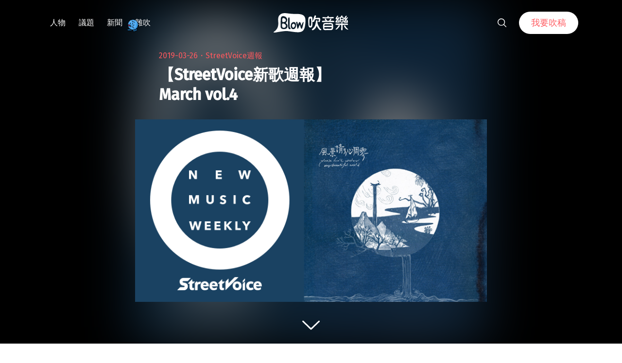

--- FILE ---
content_type: text/html; charset=UTF-8
request_url: https://blow.streetvoice.com/44141/
body_size: 20149
content:
<!doctype html>
<html lang="zh-TW">
<head>
	<meta charset="UTF-8" />
	<meta name="viewport" content="width=device-width, initial-scale=1" />
	<link rel="profile" href="https://gmpg.org/xfn/11" />
	<link href="https://blow.streetvoice.com/wp-content/themes/seedlet/assets/css/bootstrap-grid.css" rel="stylesheet">
			<style type="text/css">
					.heateor_sss_button_instagram span.heateor_sss_svg,a.heateor_sss_instagram span.heateor_sss_svg{background:radial-gradient(circle at 30% 107%,#fdf497 0,#fdf497 5%,#fd5949 45%,#d6249f 60%,#285aeb 90%)}
											.heateor_sss_horizontal_sharing .heateor_sss_svg,.heateor_sss_standard_follow_icons_container .heateor_sss_svg{
							color: #fff;
						border-width: 0px;
			border-style: solid;
			border-color: transparent;
		}
					.heateor_sss_horizontal_sharing .heateorSssTCBackground{
				color:#666;
			}
					.heateor_sss_horizontal_sharing span.heateor_sss_svg:hover,.heateor_sss_standard_follow_icons_container span.heateor_sss_svg:hover{
						border-color: transparent;
		}
		.heateor_sss_vertical_sharing span.heateor_sss_svg,.heateor_sss_floating_follow_icons_container span.heateor_sss_svg{
							color: #fff;
						border-width: 0px;
			border-style: solid;
			border-color: transparent;
		}
				.heateor_sss_vertical_sharing .heateorSssTCBackground{
			color:#666;
		}
						.heateor_sss_vertical_sharing span.heateor_sss_svg:hover,.heateor_sss_floating_follow_icons_container span.heateor_sss_svg:hover{
						border-color: transparent;
		}
		@media screen and (max-width:783px) {.heateor_sss_vertical_sharing{display:none!important}}		</style>
		<meta name='robots' content='index, follow, max-image-preview:large, max-snippet:-1, max-video-preview:-1' />

	<!-- This site is optimized with the Yoast SEO plugin v23.8 - https://yoast.com/wordpress/plugins/seo/ -->
	<title>【StreetVoice新歌週報】March vol.4 - Blow 吹音樂</title>
	<link rel="canonical" href="https://blow.streetvoice.com/44141/" />
	<meta property="og:locale" content="zh_TW" />
	<meta property="og:type" content="article" />
	<meta property="og:title" content="【StreetVoice新歌週報】March vol.4 - Blow 吹音樂" />
	<meta property="og:description" content="【精選新歌】 全部播放 〈Losing Game〉ARCPLG 羣島 發佈日期 2019/03/22 音樂類型 Alternative 〈帶我離開叢林〉激膚 發佈日期 2019/03/22 音樂類型 Pop 〈習慣〉詹森淮 Senhuai 閱讀全文 &quot;【StreetVoice新歌週報】March vol.4&quot;" />
	<meta property="og:url" content="https://blow.streetvoice.com/44141/" />
	<meta property="og:site_name" content="Blow 吹音樂" />
	<meta property="article:published_time" content="2019-03-26T08:07:46+00:00" />
	<meta property="article:modified_time" content="2019-03-26T08:16:59+00:00" />
	<meta property="og:image" content="https://blow.streetvoice.com/wp-content/uploads/2019/03/20190325-StreetVoice-新歌週報_750x390.png" />
	<meta property="og:image:width" content="750" />
	<meta property="og:image:height" content="390" />
	<meta property="og:image:type" content="image/png" />
	<meta name="author" content="吹編輯" />
	<meta name="twitter:label1" content="作者:" />
	<meta name="twitter:data1" content="吹編輯" />
	<script type="application/ld+json" class="yoast-schema-graph">{"@context":"https://schema.org","@graph":[{"@type":"WebPage","@id":"https://blow.streetvoice.com/44141/","url":"https://blow.streetvoice.com/44141/","name":"【StreetVoice新歌週報】March vol.4 - Blow 吹音樂","isPartOf":{"@id":"https://blow.streetvoice.com/#website"},"primaryImageOfPage":{"@id":"https://blow.streetvoice.com/44141/#primaryimage"},"image":{"@id":"https://blow.streetvoice.com/44141/#primaryimage"},"thumbnailUrl":"https://blow.streetvoice.com/wp-content/uploads/2019/03/20190325-StreetVoice-新歌週報_750x390.png","datePublished":"2019-03-26T08:07:46+00:00","dateModified":"2019-03-26T08:16:59+00:00","author":{"@id":"https://blow.streetvoice.com/#/schema/person/e12aff33e74900ef88e95d4b14b0bb0b"},"breadcrumb":{"@id":"https://blow.streetvoice.com/44141/#breadcrumb"},"inLanguage":"zh-TW","potentialAction":[{"@type":"ReadAction","target":["https://blow.streetvoice.com/44141/"]}]},{"@type":"ImageObject","inLanguage":"zh-TW","@id":"https://blow.streetvoice.com/44141/#primaryimage","url":"https://blow.streetvoice.com/wp-content/uploads/2019/03/20190325-StreetVoice-新歌週報_750x390.png","contentUrl":"https://blow.streetvoice.com/wp-content/uploads/2019/03/20190325-StreetVoice-新歌週報_750x390.png","width":750,"height":390},{"@type":"BreadcrumbList","@id":"https://blow.streetvoice.com/44141/#breadcrumb","itemListElement":[{"@type":"ListItem","position":1,"name":"Home","item":"https://blow.streetvoice.com/"},{"@type":"ListItem","position":2,"name":"【StreetVoice新歌週報】March vol.4"}]},{"@type":"WebSite","@id":"https://blow.streetvoice.com/#website","url":"https://blow.streetvoice.com/","name":"Blow 吹音樂","description":"獨立音樂大小事","potentialAction":[{"@type":"SearchAction","target":{"@type":"EntryPoint","urlTemplate":"https://blow.streetvoice.com/?s={search_term_string}"},"query-input":{"@type":"PropertyValueSpecification","valueRequired":true,"valueName":"search_term_string"}}],"inLanguage":"zh-TW"},{"@type":"Person","@id":"https://blow.streetvoice.com/#/schema/person/e12aff33e74900ef88e95d4b14b0bb0b","name":"吹編輯","image":{"@type":"ImageObject","inLanguage":"zh-TW","@id":"https://blow.streetvoice.com/#/schema/person/image/","url":"https://blow.streetvoice.com/wp-content/uploads/2014/08/3拷貝4-150x150.jpg","contentUrl":"https://blow.streetvoice.com/wp-content/uploads/2014/08/3拷貝4-150x150.jpg","caption":"吹編輯"},"description":"給獨立音樂輕度愛好者： 所有新鮮有趣、光怪陸離、你應該知道或意想不到的消息都在這裡。 給獨立音樂重度研究生： 那些冷僻的專業知識、產業觀察、流行趨勢希望能滿足您的需求。","url":"https://blow.streetvoice.com/author/admin/"}]}</script>
	<!-- / Yoast SEO plugin. -->


<link rel='dns-prefetch' href='//fonts.googleapis.com' />
<link rel='dns-prefetch' href='//v0.wordpress.com' />
<link rel='dns-prefetch' href='//c0.wp.com' />
<link rel="alternate" type="application/rss+xml" title="訂閱《Blow 吹音樂》&raquo; 資訊提供" href="https://blow.streetvoice.com/feed/" />
<link rel="alternate" type="application/rss+xml" title="訂閱《Blow 吹音樂》&raquo; 留言的資訊提供" href="https://blow.streetvoice.com/comments/feed/" />
<link rel="alternate" type="application/rss+xml" title="訂閱《Blow 吹音樂 》&raquo;〈【StreetVoice新歌週報】March vol.4〉留言的資訊提供" href="https://blow.streetvoice.com/44141/feed/" />
<link rel="alternate" title="oEmbed (JSON)" type="application/json+oembed" href="https://blow.streetvoice.com/wp-json/oembed/1.0/embed?url=https%3A%2F%2Fblow.streetvoice.com%2F44141%2F" />
<link rel="alternate" title="oEmbed (XML)" type="text/xml+oembed" href="https://blow.streetvoice.com/wp-json/oembed/1.0/embed?url=https%3A%2F%2Fblow.streetvoice.com%2F44141%2F&#038;format=xml" />
<style id='wp-img-auto-sizes-contain-inline-css'>
img:is([sizes=auto i],[sizes^="auto," i]){contain-intrinsic-size:3000px 1500px}
/*# sourceURL=wp-img-auto-sizes-contain-inline-css */
</style>
<style id='wp-emoji-styles-inline-css'>

	img.wp-smiley, img.emoji {
		display: inline !important;
		border: none !important;
		box-shadow: none !important;
		height: 1em !important;
		width: 1em !important;
		margin: 0 0.07em !important;
		vertical-align: -0.1em !important;
		background: none !important;
		padding: 0 !important;
	}
/*# sourceURL=wp-emoji-styles-inline-css */
</style>
<style id='wp-block-library-inline-css'>
:root{--wp-block-synced-color:#7a00df;--wp-block-synced-color--rgb:122,0,223;--wp-bound-block-color:var(--wp-block-synced-color);--wp-editor-canvas-background:#ddd;--wp-admin-theme-color:#007cba;--wp-admin-theme-color--rgb:0,124,186;--wp-admin-theme-color-darker-10:#006ba1;--wp-admin-theme-color-darker-10--rgb:0,107,160.5;--wp-admin-theme-color-darker-20:#005a87;--wp-admin-theme-color-darker-20--rgb:0,90,135;--wp-admin-border-width-focus:2px}@media (min-resolution:192dpi){:root{--wp-admin-border-width-focus:1.5px}}.wp-element-button{cursor:pointer}:root .has-very-light-gray-background-color{background-color:#eee}:root .has-very-dark-gray-background-color{background-color:#313131}:root .has-very-light-gray-color{color:#eee}:root .has-very-dark-gray-color{color:#313131}:root .has-vivid-green-cyan-to-vivid-cyan-blue-gradient-background{background:linear-gradient(135deg,#00d084,#0693e3)}:root .has-purple-crush-gradient-background{background:linear-gradient(135deg,#34e2e4,#4721fb 50%,#ab1dfe)}:root .has-hazy-dawn-gradient-background{background:linear-gradient(135deg,#faaca8,#dad0ec)}:root .has-subdued-olive-gradient-background{background:linear-gradient(135deg,#fafae1,#67a671)}:root .has-atomic-cream-gradient-background{background:linear-gradient(135deg,#fdd79a,#004a59)}:root .has-nightshade-gradient-background{background:linear-gradient(135deg,#330968,#31cdcf)}:root .has-midnight-gradient-background{background:linear-gradient(135deg,#020381,#2874fc)}:root{--wp--preset--font-size--normal:16px;--wp--preset--font-size--huge:42px}.has-regular-font-size{font-size:1em}.has-larger-font-size{font-size:2.625em}.has-normal-font-size{font-size:var(--wp--preset--font-size--normal)}.has-huge-font-size{font-size:var(--wp--preset--font-size--huge)}.has-text-align-center{text-align:center}.has-text-align-left{text-align:left}.has-text-align-right{text-align:right}.has-fit-text{white-space:nowrap!important}#end-resizable-editor-section{display:none}.aligncenter{clear:both}.items-justified-left{justify-content:flex-start}.items-justified-center{justify-content:center}.items-justified-right{justify-content:flex-end}.items-justified-space-between{justify-content:space-between}.screen-reader-text{border:0;clip-path:inset(50%);height:1px;margin:-1px;overflow:hidden;padding:0;position:absolute;width:1px;word-wrap:normal!important}.screen-reader-text:focus{background-color:#ddd;clip-path:none;color:#444;display:block;font-size:1em;height:auto;left:5px;line-height:normal;padding:15px 23px 14px;text-decoration:none;top:5px;width:auto;z-index:100000}html :where(.has-border-color){border-style:solid}html :where([style*=border-top-color]){border-top-style:solid}html :where([style*=border-right-color]){border-right-style:solid}html :where([style*=border-bottom-color]){border-bottom-style:solid}html :where([style*=border-left-color]){border-left-style:solid}html :where([style*=border-width]){border-style:solid}html :where([style*=border-top-width]){border-top-style:solid}html :where([style*=border-right-width]){border-right-style:solid}html :where([style*=border-bottom-width]){border-bottom-style:solid}html :where([style*=border-left-width]){border-left-style:solid}html :where(img[class*=wp-image-]){height:auto;max-width:100%}:where(figure){margin:0 0 1em}html :where(.is-position-sticky){--wp-admin--admin-bar--position-offset:var(--wp-admin--admin-bar--height,0px)}@media screen and (max-width:600px){html :where(.is-position-sticky){--wp-admin--admin-bar--position-offset:0px}}
.has-text-align-justify{text-align:justify;}

/*# sourceURL=wp-block-library-inline-css */
</style><style id='global-styles-inline-css'>
:root{--wp--preset--aspect-ratio--square: 1;--wp--preset--aspect-ratio--4-3: 4/3;--wp--preset--aspect-ratio--3-4: 3/4;--wp--preset--aspect-ratio--3-2: 3/2;--wp--preset--aspect-ratio--2-3: 2/3;--wp--preset--aspect-ratio--16-9: 16/9;--wp--preset--aspect-ratio--9-16: 9/16;--wp--preset--color--black: #000000;--wp--preset--color--cyan-bluish-gray: #abb8c3;--wp--preset--color--white: #ffffff;--wp--preset--color--pale-pink: #f78da7;--wp--preset--color--vivid-red: #cf2e2e;--wp--preset--color--luminous-vivid-orange: #ff6900;--wp--preset--color--luminous-vivid-amber: #fcb900;--wp--preset--color--light-green-cyan: #7bdcb5;--wp--preset--color--vivid-green-cyan: #00d084;--wp--preset--color--pale-cyan-blue: #8ed1fc;--wp--preset--color--vivid-cyan-blue: #0693e3;--wp--preset--color--vivid-purple: #9b51e0;--wp--preset--color--primary: #ff595f;--wp--preset--color--secondary: #ff595f;--wp--preset--color--foreground: #333333;--wp--preset--color--tertiary: #FAFBF6;--wp--preset--color--background: #FFFFFF;--wp--preset--gradient--vivid-cyan-blue-to-vivid-purple: linear-gradient(135deg,rgb(6,147,227) 0%,rgb(155,81,224) 100%);--wp--preset--gradient--light-green-cyan-to-vivid-green-cyan: linear-gradient(135deg,rgb(122,220,180) 0%,rgb(0,208,130) 100%);--wp--preset--gradient--luminous-vivid-amber-to-luminous-vivid-orange: linear-gradient(135deg,rgb(252,185,0) 0%,rgb(255,105,0) 100%);--wp--preset--gradient--luminous-vivid-orange-to-vivid-red: linear-gradient(135deg,rgb(255,105,0) 0%,rgb(207,46,46) 100%);--wp--preset--gradient--very-light-gray-to-cyan-bluish-gray: linear-gradient(135deg,rgb(238,238,238) 0%,rgb(169,184,195) 100%);--wp--preset--gradient--cool-to-warm-spectrum: linear-gradient(135deg,rgb(74,234,220) 0%,rgb(151,120,209) 20%,rgb(207,42,186) 40%,rgb(238,44,130) 60%,rgb(251,105,98) 80%,rgb(254,248,76) 100%);--wp--preset--gradient--blush-light-purple: linear-gradient(135deg,rgb(255,206,236) 0%,rgb(152,150,240) 100%);--wp--preset--gradient--blush-bordeaux: linear-gradient(135deg,rgb(254,205,165) 0%,rgb(254,45,45) 50%,rgb(107,0,62) 100%);--wp--preset--gradient--luminous-dusk: linear-gradient(135deg,rgb(255,203,112) 0%,rgb(199,81,192) 50%,rgb(65,88,208) 100%);--wp--preset--gradient--pale-ocean: linear-gradient(135deg,rgb(255,245,203) 0%,rgb(182,227,212) 50%,rgb(51,167,181) 100%);--wp--preset--gradient--electric-grass: linear-gradient(135deg,rgb(202,248,128) 0%,rgb(113,206,126) 100%);--wp--preset--gradient--midnight: linear-gradient(135deg,rgb(2,3,129) 0%,rgb(40,116,252) 100%);--wp--preset--gradient--hard-diagonal: linear-gradient(to bottom right, #ff595f 49.9%, #FAFBF6 50%);--wp--preset--gradient--hard-diagonal-inverted: linear-gradient(to top left, #ff595f 49.9%, #FAFBF6 50%);--wp--preset--gradient--hard-horizontal: linear-gradient(to bottom, #ff595f 50%, #FAFBF6 50%);--wp--preset--gradient--hard-horizontal-inverted: linear-gradient(to top, #ff595f 50%, #FAFBF6 50%);--wp--preset--gradient--diagonal: linear-gradient(to bottom right, #ff595f, #FAFBF6);--wp--preset--gradient--diagonal-inverted: linear-gradient(to top left, #ff595f, #FAFBF6);--wp--preset--gradient--horizontal: linear-gradient(to bottom, #ff595f, #FAFBF6);--wp--preset--gradient--horizontal-inverted: linear-gradient(to top, #ff595f, #FAFBF6);--wp--preset--gradient--stripe: linear-gradient(to bottom, transparent 20%, #ff595f 20%, #ff595f 80%, transparent 80%);--wp--preset--font-size--small: 16px;--wp--preset--font-size--medium: 20px;--wp--preset--font-size--large: 24px;--wp--preset--font-size--x-large: 42px;--wp--preset--font-size--tiny: 14px;--wp--preset--font-size--normal: 18px;--wp--preset--font-size--huge: 28px;--wp--preset--spacing--20: 0.44rem;--wp--preset--spacing--30: 0.67rem;--wp--preset--spacing--40: 1rem;--wp--preset--spacing--50: 1.5rem;--wp--preset--spacing--60: 2.25rem;--wp--preset--spacing--70: 3.38rem;--wp--preset--spacing--80: 5.06rem;--wp--preset--shadow--natural: 6px 6px 9px rgba(0, 0, 0, 0.2);--wp--preset--shadow--deep: 12px 12px 50px rgba(0, 0, 0, 0.4);--wp--preset--shadow--sharp: 6px 6px 0px rgba(0, 0, 0, 0.2);--wp--preset--shadow--outlined: 6px 6px 0px -3px rgb(255, 255, 255), 6px 6px rgb(0, 0, 0);--wp--preset--shadow--crisp: 6px 6px 0px rgb(0, 0, 0);}:where(.is-layout-flex){gap: 0.5em;}:where(.is-layout-grid){gap: 0.5em;}body .is-layout-flex{display: flex;}.is-layout-flex{flex-wrap: wrap;align-items: center;}.is-layout-flex > :is(*, div){margin: 0;}body .is-layout-grid{display: grid;}.is-layout-grid > :is(*, div){margin: 0;}:where(.wp-block-columns.is-layout-flex){gap: 2em;}:where(.wp-block-columns.is-layout-grid){gap: 2em;}:where(.wp-block-post-template.is-layout-flex){gap: 1.25em;}:where(.wp-block-post-template.is-layout-grid){gap: 1.25em;}.has-black-color{color: var(--wp--preset--color--black) !important;}.has-cyan-bluish-gray-color{color: var(--wp--preset--color--cyan-bluish-gray) !important;}.has-white-color{color: var(--wp--preset--color--white) !important;}.has-pale-pink-color{color: var(--wp--preset--color--pale-pink) !important;}.has-vivid-red-color{color: var(--wp--preset--color--vivid-red) !important;}.has-luminous-vivid-orange-color{color: var(--wp--preset--color--luminous-vivid-orange) !important;}.has-luminous-vivid-amber-color{color: var(--wp--preset--color--luminous-vivid-amber) !important;}.has-light-green-cyan-color{color: var(--wp--preset--color--light-green-cyan) !important;}.has-vivid-green-cyan-color{color: var(--wp--preset--color--vivid-green-cyan) !important;}.has-pale-cyan-blue-color{color: var(--wp--preset--color--pale-cyan-blue) !important;}.has-vivid-cyan-blue-color{color: var(--wp--preset--color--vivid-cyan-blue) !important;}.has-vivid-purple-color{color: var(--wp--preset--color--vivid-purple) !important;}.has-black-background-color{background-color: var(--wp--preset--color--black) !important;}.has-cyan-bluish-gray-background-color{background-color: var(--wp--preset--color--cyan-bluish-gray) !important;}.has-white-background-color{background-color: var(--wp--preset--color--white) !important;}.has-pale-pink-background-color{background-color: var(--wp--preset--color--pale-pink) !important;}.has-vivid-red-background-color{background-color: var(--wp--preset--color--vivid-red) !important;}.has-luminous-vivid-orange-background-color{background-color: var(--wp--preset--color--luminous-vivid-orange) !important;}.has-luminous-vivid-amber-background-color{background-color: var(--wp--preset--color--luminous-vivid-amber) !important;}.has-light-green-cyan-background-color{background-color: var(--wp--preset--color--light-green-cyan) !important;}.has-vivid-green-cyan-background-color{background-color: var(--wp--preset--color--vivid-green-cyan) !important;}.has-pale-cyan-blue-background-color{background-color: var(--wp--preset--color--pale-cyan-blue) !important;}.has-vivid-cyan-blue-background-color{background-color: var(--wp--preset--color--vivid-cyan-blue) !important;}.has-vivid-purple-background-color{background-color: var(--wp--preset--color--vivid-purple) !important;}.has-black-border-color{border-color: var(--wp--preset--color--black) !important;}.has-cyan-bluish-gray-border-color{border-color: var(--wp--preset--color--cyan-bluish-gray) !important;}.has-white-border-color{border-color: var(--wp--preset--color--white) !important;}.has-pale-pink-border-color{border-color: var(--wp--preset--color--pale-pink) !important;}.has-vivid-red-border-color{border-color: var(--wp--preset--color--vivid-red) !important;}.has-luminous-vivid-orange-border-color{border-color: var(--wp--preset--color--luminous-vivid-orange) !important;}.has-luminous-vivid-amber-border-color{border-color: var(--wp--preset--color--luminous-vivid-amber) !important;}.has-light-green-cyan-border-color{border-color: var(--wp--preset--color--light-green-cyan) !important;}.has-vivid-green-cyan-border-color{border-color: var(--wp--preset--color--vivid-green-cyan) !important;}.has-pale-cyan-blue-border-color{border-color: var(--wp--preset--color--pale-cyan-blue) !important;}.has-vivid-cyan-blue-border-color{border-color: var(--wp--preset--color--vivid-cyan-blue) !important;}.has-vivid-purple-border-color{border-color: var(--wp--preset--color--vivid-purple) !important;}.has-vivid-cyan-blue-to-vivid-purple-gradient-background{background: var(--wp--preset--gradient--vivid-cyan-blue-to-vivid-purple) !important;}.has-light-green-cyan-to-vivid-green-cyan-gradient-background{background: var(--wp--preset--gradient--light-green-cyan-to-vivid-green-cyan) !important;}.has-luminous-vivid-amber-to-luminous-vivid-orange-gradient-background{background: var(--wp--preset--gradient--luminous-vivid-amber-to-luminous-vivid-orange) !important;}.has-luminous-vivid-orange-to-vivid-red-gradient-background{background: var(--wp--preset--gradient--luminous-vivid-orange-to-vivid-red) !important;}.has-very-light-gray-to-cyan-bluish-gray-gradient-background{background: var(--wp--preset--gradient--very-light-gray-to-cyan-bluish-gray) !important;}.has-cool-to-warm-spectrum-gradient-background{background: var(--wp--preset--gradient--cool-to-warm-spectrum) !important;}.has-blush-light-purple-gradient-background{background: var(--wp--preset--gradient--blush-light-purple) !important;}.has-blush-bordeaux-gradient-background{background: var(--wp--preset--gradient--blush-bordeaux) !important;}.has-luminous-dusk-gradient-background{background: var(--wp--preset--gradient--luminous-dusk) !important;}.has-pale-ocean-gradient-background{background: var(--wp--preset--gradient--pale-ocean) !important;}.has-electric-grass-gradient-background{background: var(--wp--preset--gradient--electric-grass) !important;}.has-midnight-gradient-background{background: var(--wp--preset--gradient--midnight) !important;}.has-small-font-size{font-size: var(--wp--preset--font-size--small) !important;}.has-medium-font-size{font-size: var(--wp--preset--font-size--medium) !important;}.has-large-font-size{font-size: var(--wp--preset--font-size--large) !important;}.has-x-large-font-size{font-size: var(--wp--preset--font-size--x-large) !important;}
/*# sourceURL=global-styles-inline-css */
</style>

<style id='classic-theme-styles-inline-css'>
/*! This file is auto-generated */
.wp-block-button__link{color:#fff;background-color:#32373c;border-radius:9999px;box-shadow:none;text-decoration:none;padding:calc(.667em + 2px) calc(1.333em + 2px);font-size:1.125em}.wp-block-file__button{background:#32373c;color:#fff;text-decoration:none}
/*# sourceURL=/wp-includes/css/classic-themes.min.css */
</style>
<link rel='stylesheet' id='dashicons-css' href='https://c0.wp.com/c/6.9/wp-includes/css/dashicons.min.css' media='all' />
<link rel='stylesheet' id='post-views-counter-frontend-css' href='https://blow.streetvoice.com/wp-content/plugins/post-views-counter/css/frontend.css?ver=1.3.11' media='all' />
<link rel='stylesheet' id='ssp-frontend-css-css' href='https://blow.streetvoice.com/wp-content/plugins/smart-scroll-posts/css/frontend/frontend.css?ver=2.0.8' media='all' />
<link rel='stylesheet' id='ppress-frontend-css' href='https://blow.streetvoice.com/wp-content/plugins/wp-user-avatar/assets/css/frontend.min.css?ver=3.2.13' media='all' />
<link rel='stylesheet' id='ppress-flatpickr-css' href='https://blow.streetvoice.com/wp-content/plugins/wp-user-avatar/assets/flatpickr/flatpickr.min.css?ver=3.2.13' media='all' />
<link rel='stylesheet' id='ppress-select2-css' href='https://blow.streetvoice.com/wp-content/plugins/wp-user-avatar/assets/select2/select2.min.css?ver=6.9' media='all' />
<link rel='stylesheet' id='seedlet-fonts-css' href='https://fonts.googleapis.com/css?family=Fira+Sans%3Aital%2Cwght%400%2C400%3B0%2C500%3B1%2C400%7CPlayfair+Display%3Aital%2Cwght%400%2C400%3B0%2C700%3B1%2C400&#038;subset=latin%2Clatin-ext' media='all' />
<link rel='stylesheet' id='seedlet-style-css' href='https://blow.streetvoice.com/wp-content/themes/seedlet/style.css?ver=1.1.13' media='all' />
<link rel='stylesheet' id='seedlet-style-navigation-css' href='https://blow.streetvoice.com/wp-content/themes/seedlet/assets/css/style-navigation.css?ver=1.1.13' media='all' />
<link rel='stylesheet' id='seedlet-print-style-css' href='https://blow.streetvoice.com/wp-content/themes/seedlet/assets/css/print.css?ver=1.1.13' media='print' />
<link rel='stylesheet' id='seedlet-custom-color-overrides-css' href='https://blow.streetvoice.com/wp-content/themes/seedlet/assets/css/custom-color-overrides.css?ver=1.1.13' media='all' />
<style id='seedlet-custom-color-overrides-inline-css'>
:root {--global--color-primary:#ff595f;--global--color-primary-hover: #4C4C4C;--global--color-secondary:#ff595f;--global--color-secondary-hover: #4C4C4C;}::selection { background-color: #F2F2F2;}::-moz-selection { background-color: #F2F2F2;}
/*# sourceURL=seedlet-custom-color-overrides-inline-css */
</style>
<link rel='stylesheet' id='heateor_sss_frontend_css-css' href='https://blow.streetvoice.com/wp-content/plugins/sassy-social-share/public/css/sassy-social-share-public.css?ver=3.3.42' media='all' />
<link rel='stylesheet' id='tablepress-default-css' href='https://blow.streetvoice.com/wp-content/plugins/tablepress/css/default.min.css?ver=1.14' media='all' />
<link rel='stylesheet' id='jetpack_css-css' href='https://c0.wp.com/p/jetpack/11.0.2/css/jetpack.css' media='all' />
<script src="https://c0.wp.com/c/6.9/wp-includes/js/jquery/jquery.min.js" id="jquery-core-js"></script>
<script src="https://c0.wp.com/c/6.9/wp-includes/js/jquery/jquery-migrate.min.js" id="jquery-migrate-js"></script>
<script src="https://blow.streetvoice.com/wp-content/plugins/wp-user-avatar/assets/flatpickr/flatpickr.min.js?ver=6.9" id="ppress-flatpickr-js"></script>
<script src="https://blow.streetvoice.com/wp-content/plugins/wp-user-avatar/assets/select2/select2.min.js?ver=6.9" id="ppress-select2-js"></script>
<link rel="https://api.w.org/" href="https://blow.streetvoice.com/wp-json/" /><link rel="alternate" title="JSON" type="application/json" href="https://blow.streetvoice.com/wp-json/wp/v2/posts/44141" /><link rel="EditURI" type="application/rsd+xml" title="RSD" href="https://blow.streetvoice.com/xmlrpc.php?rsd" />
<meta name="generator" content="WordPress 6.9" />
<link rel='shortlink' href='https://blow.streetvoice.com/?p=44141' />
<!-- Start Alexa Certify Javascript -->
<script type="text/javascript">
_atrk_opts = { atrk_acct:"CKFni1a8s700Ea", domain:"streetvoice.com",dynamic: true};
(function() { var as = document.createElement('script'); as.type = 'text/javascript'; as.async = true; as.src = "https://d31qbv1cthcecs.cloudfront.net/atrk.js"; var s = document.getElementsByTagName('script')[0];s.parentNode.insertBefore(as, s); })();
</script>
<noscript><img src="https://d5nxst8fruw4z.cloudfront.net/atrk.gif?account=CKFni1a8s700Ea" style="display:none" height="1" width="1" alt="" /></noscript>
<!-- End Alexa Certify Javascript -->
<style>img#wpstats{display:none}</style>
	<link rel="pingback" href="https://blow.streetvoice.com/xmlrpc.php"><style type="text/css">.broken_link, a.broken_link {
	text-decoration: line-through;
}</style>			<style type="text/css">
				/* If html does not have either class, do not show lazy loaded images. */
				html:not( .jetpack-lazy-images-js-enabled ):not( .js ) .jetpack-lazy-image {
					display: none;
				}
			</style>
			<script>
				document.documentElement.classList.add(
					'jetpack-lazy-images-js-enabled'
				);
			</script>
		<link rel="icon" href="https://blow.streetvoice.com/wp-content/uploads/2021/04/cropped-blow-512x512-1-32x32.png" sizes="32x32" />
<link rel="icon" href="https://blow.streetvoice.com/wp-content/uploads/2021/04/cropped-blow-512x512-1-192x192.png" sizes="192x192" />
<link rel="apple-touch-icon" href="https://blow.streetvoice.com/wp-content/uploads/2021/04/cropped-blow-512x512-1-180x180.png" />
<meta name="msapplication-TileImage" content="https://blow.streetvoice.com/wp-content/uploads/2021/04/cropped-blow-512x512-1-270x270.png" />

	<script async='async' src='https://www.googletagservices.com/tag/js/gpt.js'></script>
<script>
  var googletag = googletag || {};
  googletag.cmd = googletag.cmd || [];
</script>

			<!-- 文章內頁 --!>
        <script>
          googletag.cmd.push(function() {
            googletag.defineSlot('/6531201/bm_article_pc_300x250_1', [[300, 250], [1, 1]],'div-gpt-ad-1560939147752-0').addService(googletag.pubads());
            googletag.defineSlot('/6531201/bm_article_pc_300x250_2', [[300, 250], [1, 1]], 'div-gpt-ad-1560939147752-1').addService(googletag.pubads());
            googletag.defineSlot('/6531201/bm_article_right_pc_336x280_1', [300, 250], 'div-gpt-ad-1560939147752-2').addService(googletag.pubads());
            googletag.defineSlot('/6531201/bm_article_right_pc_336x280_2', [300, 250], 'div-gpt-ad-1560939147752-3').addService(googletag.pubads());
            googletag.defineSlot('/6531201/bm_list_right_pc_300x600', [[300, 250], [336, 280], [300, 600]], 'div-gpt-ad-1560940122581-1').addService(googletag.pubads());
            googletag.defineSlot('/6531201/bm_article_atf_mb_320x100', [[320, 50], [320, 100], [1, 1]], 'div-gpt-ad-1560939428720-0').addService(googletag.pubads());
            googletag.defineSlot('/6531201/bm_article_infeed_mb_336x280_1', [[300, 250], 'fluid', [320, 50], [336, 280], [320, 100]], 'div-gpt-ad-1560939428720-1').addService(googletag.pubads());
            googletag.defineSlot('/6531201/bm_article_infeed_mb_336x280_2', [[320, 50], [320, 100], 'fluid', [300, 250], [336, 280]], 'div-gpt-ad-1560939428720-2').addService(googletag.pubads());
            googletag.defineSlot('/6531201/bm_footer_all_mb', [[300, 250], [336, 280], 'fluid'], 'div-gpt-ad-1560939996427-0').addService(googletag.pubads());
            googletag.pubads().enableSingleRequest();
            googletag.pubads().collapseEmptyDivs();
			googletag.pubads().enableLazyLoad({
				fetchMarginPercent: 250,  // 在 5 個檢視點範圍內擷取版位。
				renderMarginPercent: 100,  //  在 2 個檢視點範圍內顯示版位。
				mobileScaling: 2.0  // 使用行動裝置時，將上述值加倍。
			});
            googletag.enableServices();
          });
        </script>
	
	<!-- Google Tag Manager -->
	<script>(function(w,d,s,l,i){w[l]=w[l]||[];w[l].push({'gtm.start':
	new Date().getTime(),event:'gtm.js'});var f=d.getElementsByTagName(s)[0],
	j=d.createElement(s),dl=l!='dataLayer'?'&l='+l:'';j.async=true;j.src=
	'https://www.googletagmanager.com/gtm.js?id='+i+dl;f.parentNode.insertBefore(j,f);
	})(window,document,'script','dataLayer','GTM-TSRQDR5');</script>
	<!-- End Google Tag Manager -->

	<!-- Global site tag (gtag.js) - Google Analytics -->
	<script async src="https://www.googletagmanager.com/gtag/js?id=UA-964610-35"></script>
	<script>
	  window.dataLayer = window.dataLayer || [];
	  function gtag(){dataLayer.push(arguments);}
	  gtag('js', new Date());
	  gtag('config', 'UA-964610-35');
	</script>

<!-- Google tag (gtag.js) -->
<script async src="https://www.googletagmanager.com/gtag/js?id=G-XSND25BJ10"></script>
<script>
  window.dataLayer = window.dataLayer || [];
  function gtag(){dataLayer.push(arguments);}
  gtag('js', new Date());

  gtag('config', 'G-XSND25BJ10');
</script>

</head>

<body class="wp-singular post-template-default single single-post postid-44141 single-format-standard wp-embed-responsive wp-theme-seedlet singular has-main-navigation">
	<!-- Google Tag Manager (noscript) -->
	<noscript><iframe src="https://www.googletagmanager.com/ns.html?id=GTM-TSRQDR5"
	height="0" width="0" style="display:none;visibility:hidden"></iframe></noscript>
	<!-- End Google Tag Manager (noscript) -->
	
<div id="page" class="site">
	<a class="skip-link screen-reader-text" href="#content">跳至主要內容</a>

	
	<header id="masthead" class="site-header header_classes has-title-and-tagline has-menu" role="banner">
		<div class="container">
				<nav id="site-navigation" class="primary-navigation" role="navigation" aria-label="主要選單">
		<button id="primary-close-menu" class="button close">
			<span class="dropdown-icon close">關閉 <svg class="svg-icon" width="24" height="24" aria-hidden="true" role="img" focusable="false" viewBox="0 0 24 24" fill="none" xmlns="http://www.w3.org/2000/svg"><path fill-rule="evenodd" clip-rule="evenodd" d="M12 10.9394L5.53033 4.46973L4.46967 5.53039L10.9393 12.0001L4.46967 18.4697L5.53033 19.5304L12 13.0607L18.4697 19.5304L19.5303 18.4697L13.0607 12.0001L19.5303 5.53039L18.4697 4.46973L12 10.9394Z" fill="currentColor"/></svg></span>
			<span class="hide-visually collapsed-text">已收合</span>
		</button>
		
		<div class="primary-menu-container"><ul id="menu-menu_new-1" class="menu-wrapper"><li class="menu-item menu-item-type-taxonomy menu-item-object-category menu-item-29570"><a href="https://blow.streetvoice.com/c/issue/">人物</a></li>
<li class="menu-item menu-item-type-taxonomy menu-item-object-category menu-item-29572"><a href="https://blow.streetvoice.com/c/review/">議題</a></li>
<li class="menu-item menu-item-type-taxonomy menu-item-object-category current-post-ancestor menu-item-29577"><a href="https://blow.streetvoice.com/c/headline/">新聞</a></li>
<li class="menu-item menu-item-type-taxonomy menu-item-object-category menu-item-29571"><a href="https://blow.streetvoice.com/c/lifestyle/">雜吹</a></li>
<li class="menu-item menu-item-type-post_type menu-item-object-page menu-item-53740"><a href="https://blow.streetvoice.com/submit/">我要吹稿</a></li>
</ul></div>
	</nav><!-- #site-navigation -->

<div class="menu-button-container">
			<button id="primary-open-menu" class="button open">
			<span class="dropdown-icon open"><svg class="svg-icon" width="24" height="24" aria-hidden="true" role="img" focusable="false" viewBox="0 0 24 24" fill="none" xmlns="http://www.w3.org/2000/svg"><path fill-rule="evenodd" clip-rule="evenodd" d="M4.5 6H19.5V7.5H4.5V6ZM4.5 12H19.5V13.5H4.5V12ZM19.5 18H4.5V19.5H19.5V18Z" fill="currentColor"/></svg></span>
			<span class="hide-visually expanded-text">已展開</span>
		</button>
	</div>
			
<div class="site-logo">
	<a href="https://blow.streetvoice.com/" rel="home">
		<img src="https://blow.streetvoice.com/wp-content/themes/seedlet/assets/img/logo-Blow-w.svg" class="logo-Blow-w">
		<img src="https://blow.streetvoice.com/wp-content/themes/seedlet/assets/img/logo-Blow-r.svg" class="logo-Blow-r">
	</a>
</div>


			<div class="d-flex">
				<form class="search" method="get" action="https://blow.streetvoice.com" role="search">
				  <input type="search" class="search-field" value="" name="s" title="搜尋關鍵字:" />
				  <marquee direction="left" scrolldelay="40" class="position-absolute icon-blow">
		        <img src="https://blow.streetvoice.com/wp-content/themes/seedlet/assets/img/blow.gif" border="0" />
		    	</marquee>
				</form>
				<a href="https://blow.streetvoice.com/submit/" class="btn btn-blow d-none d-md-inline-flex ml-10p">我要吹稿</a>
			</div>
		</div>
	</header><!-- #masthead -->

	<div id="content" class="site-content">

	<section id="primary" class="content-area">
		<main id="main" class="site-main" role="main">

			
<article id="post-44141" class="post-44141 post type-post status-publish format-standard has-post-thumbnail hentry category-sv-weekly tag-streetvoice tag-line-toady tag-hue tag-streetvoicemarch-vol-4 tag-hijack tag-arcplg- tag-902 tag--senhuai tag-1059 tag--one-page tag-3673 tag-looper tag-spot tag-chiyang tag-trying-times tag-aknit24 entry">
	<div class="article-top">
		<div class="container">
			<div class="row justify-content-center">
				<div class="col-md-10 col-lg-9 col-xl-8">
					<header class="entry-header">
						<p class="text-red line-height-sm mb-0">
							2019-03-26・<a href="https://blow.streetvoice.com/c/headline/check-out/sv-weekly/">StreetVoice週報</a>						</p>
						<h1 class="entry-title">【StreetVoice新歌週報】</br>March vol.4</h1>					</header>

					
			<figure class="post-thumbnail">
				<img width="750" height="390" src="https://blow.streetvoice.com/wp-content/uploads/2019/03/20190325-StreetVoice-新歌週報_750x390.png" class="attachment-post-thumbnail size-post-thumbnail wp-post-image jetpack-lazy-image" alt="" decoding="async" loading="lazy" data-lazy-srcset="https://blow.streetvoice.com/wp-content/uploads/2019/03/20190325-StreetVoice-新歌週報_750x390.png 750w, https://blow.streetvoice.com/wp-content/uploads/2019/03/20190325-StreetVoice-新歌週報_750x390-300x156.png 300w, https://blow.streetvoice.com/wp-content/uploads/2019/03/20190325-StreetVoice-新歌週報_750x390-250x130.png 250w, https://blow.streetvoice.com/wp-content/uploads/2019/03/20190325-StreetVoice-新歌週報_750x390-420x218.png 420w" data-lazy-sizes="auto, (max-width: 750px) 100vw, 750px" data-lazy-src="https://blow.streetvoice.com/wp-content/uploads/2019/03/20190325-StreetVoice-新歌週報_750x390.png?is-pending-load=1" srcset="[data-uri]" />			</figure><!-- .post-thumbnail -->

								<span class="icon-down"></span>
				</div>
			</div>
		</div>
		<div class="article-blur-bg">
			
			<figure class="post-thumbnail">
				<img width="750" height="390" src="https://blow.streetvoice.com/wp-content/uploads/2019/03/20190325-StreetVoice-新歌週報_750x390.png" class="attachment-post-thumbnail size-post-thumbnail wp-post-image jetpack-lazy-image" alt="" decoding="async" loading="lazy" data-lazy-srcset="https://blow.streetvoice.com/wp-content/uploads/2019/03/20190325-StreetVoice-新歌週報_750x390.png 750w, https://blow.streetvoice.com/wp-content/uploads/2019/03/20190325-StreetVoice-新歌週報_750x390-300x156.png 300w, https://blow.streetvoice.com/wp-content/uploads/2019/03/20190325-StreetVoice-新歌週報_750x390-250x130.png 250w, https://blow.streetvoice.com/wp-content/uploads/2019/03/20190325-StreetVoice-新歌週報_750x390-420x218.png 420w" data-lazy-sizes="auto, (max-width: 750px) 100vw, 750px" data-lazy-src="https://blow.streetvoice.com/wp-content/uploads/2019/03/20190325-StreetVoice-新歌週報_750x390.png?is-pending-load=1" srcset="[data-uri]" />			</figure><!-- .post-thumbnail -->

					</div>
	</div>

	<div class="entry-content">
		<div class="container">
			<div class="row">
				<div class="col-md-9 col-lg-10 col-xl-8">
					<div class="banner-block mb-30p text-center d-lg-none">
						<!-- /6531201/bm_article_atf_mb_320x100 -->
						<div id='div-gpt-ad-1560939428720-0'>
							<script>
								googletag.cmd.push(function() { googletag.display('div-gpt-ad-1560939428720-0'); });
							</script>
						</div>
					</div><!-- 熱推方塊 A_MB -->
					<div class="text-read">
						<div class="smart_content_wrapper"><p><img loading="lazy" decoding="async" class="size-full wp-image-39197 aligncenter jetpack-lazy-image" src="https://blow.streetvoice.com/wp-content/uploads/2019/03/20190325-StreetVoice-新歌週報_750x390.png" alt="【StreetVoice新歌週報】July vol.1" width="750" height="390" data-lazy-src="https://blow.streetvoice.com/wp-content/uploads/2019/03/20190325-StreetVoice-新歌週報_750x390.png?is-pending-load=1" srcset="[data-uri]"><noscript><img loading="lazy" decoding="async" class="size-full wp-image-39197 aligncenter" src="https://blow.streetvoice.com/wp-content/uploads/2019/03/20190325-StreetVoice-新歌週報_750x390.png" alt="【StreetVoice新歌週報】July vol.1" width="750" height="390" /></noscript></p>
<h2><a href="https://streetvoice.com/music/browse/0/recommend/latest/2/" target="_blank" class="broken_link">【精選新歌】</a></h2>
<div class="mobile-hide"><iframe loading="lazy" src="https://streetvoice.com/music/embed/?id=578344&#038;t=p" width="670" height="330" frameborder="0" marginheight="0" marginwidth="0" scrolling="no" seamless="seamless"></iframe></div>
<div class="desktop-hide text-center m-top-2"><a class="btn btn-default btn-lg" href="https://streetvoice.com/BlowStreetVoice/playlists/578344/" target="_blank">全部播放</a></div>
<div class="event-block row row-s">
<div class="col-sm-4 text-center"><a href="https://streetvoice.com/arcplg/songs/577417/" target="_blank"><img decoding="async" class="size-full jetpack-lazy-image" src="https://blow.streetvoice.com/wp-content/uploads/2019/03/ARCPLG-羣島-Losing-Game.jpg" alt data-lazy-src="https://blow.streetvoice.com/wp-content/uploads/2019/03/ARCPLG-羣島-Losing-Game.jpg?is-pending-load=1" srcset="[data-uri]"><noscript><img decoding="async" class="size-full" src="https://blow.streetvoice.com/wp-content/uploads/2019/03/ARCPLG-羣島-Losing-Game.jpg" alt="" /></noscript></a></div>
<div class="col-sm-8">
<h3><a href="https://streetvoice.com/arcplg/songs/577417/" target="_blank">〈Losing Game〉</a>ARCPLG 羣島</h3>
<ul class="list-inline m-top-1">
<li class="m-right-2"><span class="text-gray">發佈日期</span><br />
2019/03/22</li>
<li><span class="text-gray">音樂類型</span><br />
Alternative</li>
</ul>
</div>
</div>
<div class="event-block row row-s">
<div class="col-sm-4 text-center"><a href="https://streetvoice.com/msays/songs/577469/" target="_blank" class="broken_link"><img decoding="async" class="size-full jetpack-lazy-image" src="https://blow.streetvoice.com/wp-content/uploads/2019/03/激膚-帶我離開叢林.jpg" alt data-lazy-src="https://blow.streetvoice.com/wp-content/uploads/2019/03/激膚-帶我離開叢林.jpg?is-pending-load=1" srcset="[data-uri]"><noscript><img decoding="async" class="size-full" src="https://blow.streetvoice.com/wp-content/uploads/2019/03/激膚-帶我離開叢林.jpg" alt="" /></noscript></a></div>
<div class="col-sm-8">
<h3><a href="https://streetvoice.com/msays/songs/577469/" target="_blank" class="broken_link">〈帶我離開叢林〉</a>激膚</h3>
<ul class="list-inline m-top-1">
<li class="m-right-2"><span class="text-gray">發佈日期</span><br />
2019/03/22</li>
<li><span class="text-gray">音樂類型</span><br />
Pop</li>
</ul>
</div>
</div>
<div class="event-block row row-s">
<div class="col-sm-4 text-center"><a href="https://streetvoice.com/besoulreg/songs/577384/" target="_blank"><img decoding="async" class="size-full jetpack-lazy-image" src="https://blow.streetvoice.com/wp-content/uploads/2019/03/詹森淮-Senhuai-習慣.jpg" alt data-lazy-src="https://blow.streetvoice.com/wp-content/uploads/2019/03/詹森淮-Senhuai-習慣.jpg?is-pending-load=1" srcset="[data-uri]"><noscript><img decoding="async" class="size-full" src="https://blow.streetvoice.com/wp-content/uploads/2019/03/詹森淮-Senhuai-習慣.jpg" alt="" /></noscript></a></div>
<div class="col-sm-8">
<h3><a href="https://streetvoice.com/besoulreg/songs/577384/" target="_blank">〈習慣〉</a>詹森淮 Senhuai</h3>
<ul class="list-inline m-top-1">
<li class="m-right-2"><span class="text-gray">發佈日期</span><br />
2019/03/21</li>
<li><span class="text-gray">音樂類型</span><br />
Singer / Songwriter</li>
</ul>
</div>
</div>
<div class="event-block row row-s">
<div class="col-sm-4 text-center"><a href="https://streetvoice.com/onepagebandtw/songs/577316/" target="_blank"><img decoding="async" class="size-full jetpack-lazy-image" src="https://blow.streetvoice.com/wp-content/uploads/2019/03/一頁-One-Page-不自由的少年.jpg" alt data-lazy-src="https://blow.streetvoice.com/wp-content/uploads/2019/03/一頁-One-Page-不自由的少年.jpg?is-pending-load=1" srcset="[data-uri]"><noscript><img decoding="async" class="size-full" src="https://blow.streetvoice.com/wp-content/uploads/2019/03/一頁-One-Page-不自由的少年.jpg" alt="" /></noscript></a></div>
<div class="col-sm-8">
<h3><a href="https://streetvoice.com/onepagebandtw/songs/577316/" target="_blank">〈不自由的少年〉</a>一頁 One Page</h3>
<ul class="list-inline m-top-1">
<li class="m-right-2"><span class="text-gray">發佈日期</span><br />
2019/03/20</li>
<li><span class="text-gray">音樂類型</span><br />
Rock</li>
</ul>
</div>
</div>
<div class="event-block row row-s">
<div class="col-sm-4 text-center"><a href="https://streetvoice.com/HiJacktheband/songs/577157/" target="_blank"><img decoding="async" class="size-full jetpack-lazy-image" src="https://blow.streetvoice.com/wp-content/uploads/2019/03/HiJack-Apprentice.jpg" alt data-lazy-src="https://blow.streetvoice.com/wp-content/uploads/2019/03/HiJack-Apprentice.jpg?is-pending-load=1" srcset="[data-uri]"><noscript><img decoding="async" class="size-full" src="https://blow.streetvoice.com/wp-content/uploads/2019/03/HiJack-Apprentice.jpg" alt="" /></noscript></a></div>
<div class="col-sm-8">
<h3><a href="https://streetvoice.com/HiJacktheband/songs/577157/" target="_blank">〈Apprentice〉</a>HiJack</h3>
<ul class="list-inline m-top-1">
<li class="m-right-2"><span class="text-gray">發佈日期</span><br />
2019/03/18</li>
<li><span class="text-gray">音樂類型</span><br />
Rock</li>
</ul>
</div>
</div>
<div class="event-block row row-s">
<div class="col-sm-4 text-center"><a href="https://streetvoice.com/lukechan168/songs/577264/" target="_blank"><img decoding="async" class="size-full jetpack-lazy-image" src="https://blow.streetvoice.com/wp-content/uploads/2019/03/荷爾蒙少年-貳拾-The-First-Day-Of-My-Twenty.jpg" alt data-lazy-src="https://blow.streetvoice.com/wp-content/uploads/2019/03/荷爾蒙少年-貳拾-The-First-Day-Of-My-Twenty.jpg?is-pending-load=1" srcset="[data-uri]"><noscript><img decoding="async" class="size-full" src="https://blow.streetvoice.com/wp-content/uploads/2019/03/荷爾蒙少年-貳拾-The-First-Day-Of-My-Twenty.jpg" alt="" /></noscript></a></div>
<div class="col-sm-8">
<h3><a href="https://streetvoice.com/lukechan168/songs/577264/" target="_blank">〈貳拾 The First Day Of My Twenty〉</a>荷爾蒙少年</h3>
<ul class="list-inline m-top-1">
<li class="m-right-2"><span class="text-gray">發佈日期</span><br />
2019/03/20</li>
<li><span class="text-gray">音樂類型</span><br />
Rock</li>
</ul>
</div>
</div>
<div class="event-block row row-s">
<div class="col-sm-4 text-center"><a href="https://streetvoice.com/mimi_wu/songs/577270/" target="_blank"><img decoding="async" class="size-full jetpack-lazy-image" src="https://blow.streetvoice.com/wp-content/uploads/2019/03/Looper-THE-LOOP.png" alt data-lazy-src="https://blow.streetvoice.com/wp-content/uploads/2019/03/Looper-THE-LOOP.png?is-pending-load=1" srcset="[data-uri]"><noscript><img decoding="async" class="size-full" src="https://blow.streetvoice.com/wp-content/uploads/2019/03/Looper-THE-LOOP.png" alt="" /></noscript></a></div>
<div class="col-sm-8">
<h3><a href="https://streetvoice.com/mimi_wu/songs/577270/" target="_blank">〈THE LOOP〉</a>Looper</h3>
<ul class="list-inline m-top-1">
<li class="m-right-2"><span class="text-gray">發佈日期</span><br />
2019/03/20</li>
<li><span class="text-gray">音樂類型</span><br />
Pop</li>
</ul>
</div>
</div>
<div class="event-block row row-s">
<div class="col-sm-4 text-center"><a href="https://streetvoice.com/heyfuguko/songs/577348/" target="_blank"><img decoding="async" class="size-full jetpack-lazy-image" src="https://blow.streetvoice.com/wp-content/uploads/2019/03/河豚子-海灘一夜-Live-@-Yuchen-Studio.jpg" alt data-lazy-src="https://blow.streetvoice.com/wp-content/uploads/2019/03/河豚子-海灘一夜-Live-@-Yuchen-Studio.jpg?is-pending-load=1" srcset="[data-uri]"><noscript><img decoding="async" class="size-full" src="https://blow.streetvoice.com/wp-content/uploads/2019/03/河豚子-海灘一夜-Live-@-Yuchen-Studio.jpg" alt="" /></noscript></a></div>
<div class="col-sm-8">
<h3><a href="https://streetvoice.com/heyfuguko/songs/577348/" target="_blank">〈海灘一夜-Live @ Yuchen Studio〉</a>河豚子</h3>
<ul class="list-inline m-top-1">
<li class="m-right-2"><span class="text-gray">發佈日期</span><br />
2019/03/21</li>
<li><span class="text-gray">音樂類型</span><br />
Rock</li>
</ul>
</div>
</div>
<div class="event-block row row-s">
<div class="col-sm-4 text-center"><a href="https://streetvoice.com/ChiYangAlnus/songs/577370/" target="_blank"><img decoding="async" class="size-full jetpack-lazy-image" src="https://blow.streetvoice.com/wp-content/uploads/2019/03/赤楊ChiYang-空城-Ghost-Town.jpg" alt data-lazy-src="https://blow.streetvoice.com/wp-content/uploads/2019/03/赤楊ChiYang-空城-Ghost-Town.jpg?is-pending-load=1" srcset="[data-uri]"><noscript><img decoding="async" class="size-full" src="https://blow.streetvoice.com/wp-content/uploads/2019/03/赤楊ChiYang-空城-Ghost-Town.jpg" alt="" /></noscript></a></div>
<div class="col-sm-8">
<h3><a href="https://streetvoice.com/ChiYangAlnus/songs/577370/" target="_blank">〈空城/Ghost Town〉</a>赤楊ChiYang</h3>
<ul class="list-inline m-top-1">
<li class="m-right-2"><span class="text-gray">發佈日期</span><br />
2019/03/21</li>
<li><span class="text-gray">音樂類型</span><br />
Rock</li>
</ul>
</div>
</div>
<div class="event-block row row-s">
<div class="col-sm-4 text-center"><a href="https://streetvoice.com/tryingtimes/songs/577341/" target="_blank"><img decoding="async" class="size-full jetpack-lazy-image" src="https://blow.streetvoice.com/wp-content/uploads/2019/03/Trying-Times-離開的時候-000000.png" alt data-lazy-src="https://blow.streetvoice.com/wp-content/uploads/2019/03/Trying-Times-離開的時候-000000.png?is-pending-load=1" srcset="[data-uri]"><noscript><img decoding="async" class="size-full" src="https://blow.streetvoice.com/wp-content/uploads/2019/03/Trying-Times-離開的時候-000000.png" alt="" /></noscript></a></div>
<div class="col-sm-8">
<h3><a href="https://streetvoice.com/tryingtimes/songs/577341/" target="_blank">〈離開的時候 (#000000)〉</a>Trying Times</h3>
<ul class="list-inline m-top-1">
<li class="m-right-2"><span class="text-gray">發佈日期</span><br />
2019/03/21</li>
<li><span class="text-gray">音樂類型</span><br />
R&#038;B / Soul</li>
</ul>
</div>
</div>
<div class="desktop-hide text-center m-top-2"><a class="btn btn-default btn-lg" href="https://streetvoice.com/BlowStreetVoice/playlists/426164/" target="_blank">全部播放</a></div>
<h2 class="m-top-6 m-bottom-0"><a href="https://streetvoice.com/music/experts/" target="_blank">【達人樂評】</a></h2>
<div class="event-block row row-s">
<div class="col-sm-4 text-center"><a href="https://streetvoice.com/hue1993/songs/554836/" target="_blank"><img decoding="async" class="size-full jetpack-lazy-image" src="https://blow.streetvoice.com/wp-content/uploads/2019/03/hue-偽.png" alt data-lazy-src="https://blow.streetvoice.com/wp-content/uploads/2019/03/hue-偽.png?is-pending-load=1" srcset="[data-uri]"><noscript><img decoding="async" class="size-full" src="https://blow.streetvoice.com/wp-content/uploads/2019/03/hue-偽.png" alt="" /></noscript></a></div>
<div class="col-sm-8">
<h3>馬瓜在聽：<a href="https://streetvoice.com/hue1993/songs/554836/" target="_blank">〈偽〉</a>hue</h3>
<p class="m-top-1">有時一首歌，前奏一下就中了！由劉庭佐（知更）所領軍的三人樂隊 hue，優秀地掌握了流行搖滾元素，真假聲轉換間，你可以聽出所謂的天份，天份是難以苦練而成的，更不用說團員間無間的器樂搭配，建構出了一個全新的聆聽饗宴。劉庭佐是十年才會出現一個的音樂天才，而 hue 也絕對是必須仔細關注聆聽的好樂隊！</p>
</div>
</div>
<div class="event-block row row-s">
<div class="col-sm-4 text-center"><a href="https://streetvoice.com/AKNIT/songs/577174/" target="_blank"><img decoding="async" class="size-full jetpack-lazy-image" src="https://blow.streetvoice.com/wp-content/uploads/2019/03/AKNIT24-節氣：冬至-12.21-1.4.jpeg" alt data-lazy-src="https://blow.streetvoice.com/wp-content/uploads/2019/03/AKNIT24-節氣：冬至-12.21-1.4.jpeg?is-pending-load=1" srcset="[data-uri]"><noscript><img decoding="async" class="size-full" src="https://blow.streetvoice.com/wp-content/uploads/2019/03/AKNIT24-節氣：冬至-12.21-1.4.jpeg" alt="" /></noscript></a></div>
<div class="col-sm-8">
<h3>Han Chen 在聽：<a href="https://streetvoice.com/AKNIT/songs/577174/" target="_blank">〈24節氣：冬至 12.21-1.4〉</a>AKNIT</h3>
<p class="m-top-1">合成器玩家無不費心尋找尚未被開發的獨特音色，在這點而言，循環於本曲中的中高噪音聲響，便是讓它脫穎而出的首要元素。此外作為引導，並不時突出的合成器 Bass 聲響也極為誘「耳」。它們與在中末段出現，較為親切的鋼琴音色，其實有著同等的重要性。如寒風吹拂的延長聲響／噪音，讓曲目有釋放壓力、作為音響治療的潛力。</p>
</div>
</div>
<h2 class="m-top-6"><a href="https://streetvoice.com/music/playlists/" target="_blank">【推薦歌單】</a></h2>
<div class="row row-s">
<div class="col-sm-4 text-center m-bottom-1"><a href="https://streetvoice.com/svmusic/playlists/135894/" rel="attachment wp-att-38627"><img loading="lazy" decoding="async" class="alignnone size-full wp-image-38627 jetpack-lazy-image" src="https://blow.streetvoice.com/wp-content/uploads/2019/03/Random隨性的龐克搖滾歌單.jpg" alt="Random隨性的龐克搖滾歌單" width="200" height="200" data-lazy-src="https://blow.streetvoice.com/wp-content/uploads/2019/03/Random隨性的龐克搖滾歌單.jpg?is-pending-load=1" srcset="[data-uri]"><noscript><img loading="lazy" decoding="async" class="alignnone size-full wp-image-38627" src="https://blow.streetvoice.com/wp-content/uploads/2019/03/Random隨性的龐克搖滾歌單.jpg" alt="Random隨性的龐克搖滾歌單" width="200" height="200" /></noscript></a></div>
<div class="col-sm-4 text-center m-bottom-1"><a href="https://streetvoice.com/svmusic/playlists/137403/" rel="attachment wp-att-38629"><img loading="lazy" decoding="async" class="alignnone wp-image-38629 size-full jetpack-lazy-image" src="https://blow.streetvoice.com/wp-content/uploads/2019/03/血肉果汁機的鋼鐵男子歌單.jpg" alt="/血肉果汁機的鋼鐵男子歌單" width="200" height="200" data-lazy-src="https://blow.streetvoice.com/wp-content/uploads/2019/03/血肉果汁機的鋼鐵男子歌單.jpg?is-pending-load=1" srcset="[data-uri]"><noscript><img loading="lazy" decoding="async" class="alignnone wp-image-38629 size-full" src="https://blow.streetvoice.com/wp-content/uploads/2019/03/血肉果汁機的鋼鐵男子歌單.jpg" alt="/血肉果汁機的鋼鐵男子歌單" width="200" height="200" /></noscript></a></div>
<div class="col-sm-4 text-center m-bottom-1"><a href="https://streetvoice.com/svmusic/playlists/136617/" rel="attachment wp-att-38631"><img loading="lazy" decoding="async" class="alignnone size-full wp-image-38631 jetpack-lazy-image" src="https://blow.streetvoice.com/wp-content/uploads/2019/03/原子邦妮的電子民謠歌單.jpg" alt="原子邦妮的電子民謠歌單" width="200" height="200" data-lazy-src="https://blow.streetvoice.com/wp-content/uploads/2019/03/原子邦妮的電子民謠歌單.jpg?is-pending-load=1" srcset="[data-uri]"><noscript><img loading="lazy" decoding="async" class="alignnone size-full wp-image-38631" src="https://blow.streetvoice.com/wp-content/uploads/2019/03/原子邦妮的電子民謠歌單.jpg" alt="原子邦妮的電子民謠歌單" width="200" height="200" /></noscript></a></div>
</div>
</div>					</div>
					<hr class="mt-30p mb-30p mobile-hide" />
					<div class="entry-author">
						<h2>文章作者</h2>
						<div class="row">
							<div class="col-auto">
								<a href="https://blow.streetvoice.com/author/admin/">
									<img data-del="avatar" alt="avatar" src="https://blow.streetvoice.com/wp-content/uploads/2014/08/3拷貝4-150x150.jpg" class="avatar pp-user-avatar avatar-96 photo w-100p jetpack-lazy-image" height="96" width="96" data-lazy-src="https://blow.streetvoice.com/wp-content/uploads/2014/08/3拷貝4-150x150.jpg?is-pending-load=1" srcset="[data-uri]"><noscript><img data-del="avatar" alt="avatar" src='https://blow.streetvoice.com/wp-content/uploads/2014/08/3拷貝4-150x150.jpg' class='avatar pp-user-avatar avatar-96 photo w-100p' height='96' width='96'/></noscript>								</a>
							</div>
							<div class="col">
								<div class="author-heading">
									<h2 class="author-title">
										<a href="https://blow.streetvoice.com/author/admin/">
											<span class="author-name">
												吹編輯											</span><!-- .author-name -->
										</a>
									</h2>
								</div><!-- .author-heading -->
								<p class="author-bio">
									給獨立音樂輕度愛好者：
所有新鮮有趣、光怪陸離、你應該知道或意想不到的消息都在這裡。
給獨立音樂重度研究生：
那些冷僻的專業知識、產業觀察、流行趨勢希望能滿足您的需求。									<a class="author-link" href="https://blow.streetvoice.com/author/admin/" rel="author">瀏覽所有 吹編輯 的文章</a>
								</p><!-- .author-bio -->
							</div>
						</div>
					</div><!-- .entry-author -->
					<hr class="mt-30p mb-30p" />
					<div class="row d-none d-lg-flex">
						<div class="col-lg-6">
							<div class="banner-block text-center">
								<div id='div-gpt-ad-1560939147752-2'>
									<script>
										googletag.cmd.push(function() { googletag.display('div-gpt-ad-1560939147752-2'); });
									</script>
								</div>
							</div><!-- 熱推方塊 A_PC -->
						</div>
						<div class="col-lg-6">
							<div class="banner-block text-center">
								<div id='div-gpt-ad-1560939147752-3'>
									<script>
										googletag.cmd.push(function() { googletag.display('div-gpt-ad-1560939147752-3'); });
									</script>
								</div>
							</div><!-- 熱推方塊 Ｂ_PC -->
						</div>
					</div>
				</div>
				<div class="col-md-3 col-lg-2 col-xl-2 order-md-first">
					<a href="https://blow.streetvoice.com/author/admin/">
						<img data-del="avatar" alt="avatar" src="https://blow.streetvoice.com/wp-content/uploads/2014/08/3拷貝4-150x150.jpg" class="avatar pp-user-avatar avatar-96 photo w-100p mb-10p jetpack-lazy-image" height="96" width="96" data-lazy-src="https://blow.streetvoice.com/wp-content/uploads/2014/08/3拷貝4-150x150.jpg?is-pending-load=1" srcset="[data-uri]"><noscript><img data-del="avatar" alt="avatar" src='https://blow.streetvoice.com/wp-content/uploads/2014/08/3拷貝4-150x150.jpg' class='avatar pp-user-avatar avatar-96 photo w-100p mb-10p' height='96' width='96'/></noscript>					</a>
					<div class="author-heading">
						<h4 class="author-title">
							作者 / <a href="https://blow.streetvoice.com/author/admin/">
								<span class="author-name">
									吹編輯								</span><!-- .author-name -->
							</a>
						</h4>
					</div><!-- .author-heading -->
					<footer class="entry-footer">
												<span>發表：2019-03-26</span>
						<span>分類：<span class="text-red"><a href="https://blow.streetvoice.com/c/headline/check-out/sv-weekly/" rel="category tag">StreetVoice週報</a></span></span>
						<span>標籤：<ul class="list-inline w-100 list-tag"><li><a href="https://blow.streetvoice.com/t/streetvoice%e6%96%b0%e6%ad%8c%e9%80%b1%e5%a0%b1/" rel="tag">StreetVoice新歌週報</a></li><li><a href="https://blow.streetvoice.com/t/line-toady/" rel="tag">Line Toady</a></li><li><a href="https://blow.streetvoice.com/t/hue/" rel="tag">hue</a></li><li><a href="https://blow.streetvoice.com/t/streetvoice%e6%96%b0%e6%ad%8c%e9%80%b1%e5%a0%b1march-vol-4/" rel="tag">StreetVoice新歌週報March vol.4</a></li><li><a href="https://blow.streetvoice.com/t/hijack/" rel="tag">HiJack</a></li><li><a href="https://blow.streetvoice.com/t/arcplg-%e7%be%a3%e5%b3%b6/" rel="tag">ARCPLG 羣島</a></li><li><a href="https://blow.streetvoice.com/t/%e6%bf%80%e8%86%9a/" rel="tag">激膚</a></li><li><a href="https://blow.streetvoice.com/t/%e8%a9%b9%e6%a3%ae%e6%b7%ae-senhuai/" rel="tag">詹森淮 Senhuai</a></li><li><a href="https://blow.streetvoice.com/t/%e6%b2%b3%e8%b1%9a%e5%ad%90/" rel="tag">河豚子</a></li><li><a href="https://blow.streetvoice.com/t/%e4%b8%80%e9%a0%81-one-page/" rel="tag">一頁 One Page</a></li><li><a href="https://blow.streetvoice.com/t/%e8%8d%b7%e7%88%be%e8%92%99%e5%b0%91%e5%b9%b4/" rel="tag">荷爾蒙少年</a></li><li><a href="https://blow.streetvoice.com/t/looper/" rel="tag">Looper</a></li><li><a href="https://blow.streetvoice.com/t/spot/" rel="tag">spot</a></li><li><a href="https://blow.streetvoice.com/t/%e8%b5%a4%e6%a5%8achiyang/" rel="tag">赤楊ChiYang</a></li><li><a href="https://blow.streetvoice.com/t/trying-times/" rel="tag">Trying Times</a></li><li><a href="https://blow.streetvoice.com/t/aknit24/" rel="tag">AKNIT24</a></li></ul></span>
						 <div class="heateor_sss_sharing_container heateor_sss_horizontal_sharing" data-heateor-ss-offset="0" data-heateor-sss-href='https://blow.streetvoice.com/44141/'><div class="heateor_sss_sharing_ul"><a class="heateor_sss_facebook" href="https://www.facebook.com/sharer/sharer.php?u=https%3A%2F%2Fblow.streetvoice.com%2F44141%2F" title="Facebook" rel="nofollow noopener" target="_blank" style="font-size:32px!important;box-shadow:none;display:inline-block;vertical-align:middle"><span class="heateor_sss_svg" style="background-color:#3c589a;width:32px;height:32px;border-radius:999px;display:inline-block;opacity:1;float:left;font-size:32px;box-shadow:none;display:inline-block;font-size:16px;padding:0 4px;vertical-align:middle;background-repeat:repeat;overflow:hidden;padding:0;cursor:pointer;box-sizing:content-box"><svg style="display:block;border-radius:999px;" focusable="false" aria-hidden="true" xmlns="http://www.w3.org/2000/svg" width="100%" height="100%" viewBox="-5 -5 42 42"><path d="M17.78 27.5V17.008h3.522l.527-4.09h-4.05v-2.61c0-1.182.33-1.99 2.023-1.99h2.166V4.66c-.375-.05-1.66-.16-3.155-.16-3.123 0-5.26 1.905-5.26 5.405v3.016h-3.53v4.09h3.53V27.5h4.223z" fill="#fff"></path></svg></span></a><a class="heateor_sss_button_twitter" href="http://twitter.com/intent/tweet?text=%E3%80%90StreetVoice%E6%96%B0%E6%AD%8C%E9%80%B1%E5%A0%B1%E3%80%91%3C%2Fbr%3EMarch%20vol.4&url=https%3A%2F%2Fblow.streetvoice.com%2F44141%2F" title="Twitter" rel="nofollow noopener" target="_blank" style="font-size:32px!important;box-shadow:none;display:inline-block;vertical-align:middle"><span class="heateor_sss_svg heateor_sss_s__default heateor_sss_s_twitter" style="background-color:#55acee;width:32px;height:32px;border-radius:999px;display:inline-block;opacity:1;float:left;font-size:32px;box-shadow:none;display:inline-block;font-size:16px;padding:0 4px;vertical-align:middle;background-repeat:repeat;overflow:hidden;padding:0;cursor:pointer;box-sizing:content-box"><svg style="display:block;border-radius:999px;" focusable="false" aria-hidden="true" xmlns="http://www.w3.org/2000/svg" width="100%" height="100%" viewBox="-4 -4 39 39"><path d="M28 8.557a9.913 9.913 0 0 1-2.828.775 4.93 4.93 0 0 0 2.166-2.725 9.738 9.738 0 0 1-3.13 1.194 4.92 4.92 0 0 0-3.593-1.55 4.924 4.924 0 0 0-4.794 6.049c-4.09-.21-7.72-2.17-10.15-5.15a4.942 4.942 0 0 0-.665 2.477c0 1.71.87 3.214 2.19 4.1a4.968 4.968 0 0 1-2.23-.616v.06c0 2.39 1.7 4.38 3.952 4.83-.414.115-.85.174-1.297.174-.318 0-.626-.03-.928-.086a4.935 4.935 0 0 0 4.6 3.42 9.893 9.893 0 0 1-6.114 2.107c-.398 0-.79-.023-1.175-.068a13.953 13.953 0 0 0 7.55 2.213c9.056 0 14.01-7.507 14.01-14.013 0-.213-.005-.426-.015-.637.96-.695 1.795-1.56 2.455-2.55z" fill="#fff"></path></svg></span></a><a class="heateor_sss_button_line" href="https://social-plugins.line.me/lineit/share?url=https%3A%2F%2Fblow.streetvoice.com%2F44141%2F" title="Line" rel="nofollow noopener" target="_blank" style="font-size:32px!important;box-shadow:none;display:inline-block;vertical-align:middle"><span class="heateor_sss_svg heateor_sss_s__default heateor_sss_s_line" style="background-color:#00c300;width:32px;height:32px;border-radius:999px;display:inline-block;opacity:1;float:left;font-size:32px;box-shadow:none;display:inline-block;font-size:16px;padding:0 4px;vertical-align:middle;background-repeat:repeat;overflow:hidden;padding:0;cursor:pointer;box-sizing:content-box"><svg style="display:block;border-radius:999px;" focusable="false" aria-hidden="true" xmlns="http://www.w3.org/2000/svg" width="100%" height="100%" viewBox="0 0 32 32"><path fill="#fff" d="M28 14.304c0-5.37-5.384-9.738-12-9.738S4 8.936 4 14.304c0 4.814 4.27 8.846 10.035 9.608.39.084.923.258 1.058.592.122.303.08.778.04 1.084l-.172 1.028c-.05.303-.24 1.187 1.04.647s6.91-4.07 9.43-6.968c1.737-1.905 2.57-3.842 2.57-5.99zM11.302 17.5H8.918c-.347 0-.63-.283-.63-.63V12.1c0-.346.283-.628.63-.628.348 0 .63.283.63.63v4.14h1.754c.35 0 .63.28.63.628 0 .347-.282.63-.63.63zm2.467-.63c0 .347-.284.628-.63.628-.348 0-.63-.282-.63-.63V12.1c0-.347.282-.63.63-.63.346 0 .63.284.63.63v4.77zm5.74 0c0 .27-.175.51-.433.596-.065.02-.132.032-.2.032-.195 0-.384-.094-.502-.25l-2.443-3.33v2.95c0 .35-.282.63-.63.63-.347 0-.63-.282-.63-.63V12.1c0-.27.174-.51.43-.597.066-.02.134-.033.2-.033.197 0 .386.094.503.252l2.444 3.328V12.1c0-.347.282-.63.63-.63.346 0 .63.284.63.63v4.77zm3.855-3.014c.348 0 .63.282.63.63 0 .346-.282.628-.63.628H21.61v1.126h1.755c.348 0 .63.282.63.63 0 .347-.282.628-.63.628H20.98c-.345 0-.628-.282-.628-.63v-4.766c0-.346.283-.628.63-.628h2.384c.348 0 .63.283.63.63 0 .346-.282.628-.63.628h-1.754v1.126h1.754z"/></svg></span></a><a class="heateor_sss_more" title="More" rel="nofollow noopener" style="font-size: 32px!important;border:0;box-shadow:none;display:inline-block!important;font-size:16px;padding:0 4px;vertical-align: middle;display:inline;" href="https://blow.streetvoice.com/44141/" onclick="event.preventDefault()"><span class="heateor_sss_svg" style="background-color:#ee8e2d;width:32px;height:32px;border-radius:999px;display:inline-block!important;opacity:1;float:left;font-size:32px!important;box-shadow:none;display:inline-block;font-size:16px;padding:0 4px;vertical-align:middle;display:inline;background-repeat:repeat;overflow:hidden;padding:0;cursor:pointer;box-sizing:content-box;" onclick="heateorSssMoreSharingPopup(this, 'https://blow.streetvoice.com/44141/', '%E3%80%90StreetVoice%E6%96%B0%E6%AD%8C%E9%80%B1%E5%A0%B1%E3%80%91%3C%2Fbr%3EMarch%20vol.4', '' )"><svg xmlns="http://www.w3.org/2000/svg" style="display:block;border-radius:999px;" width="100%" height="100%" viewBox="-4 -4 38 38"><circle cx="10" cy="15" r="3" fill="#fff"></circle><circle cx="20" cy="10" r="3" fill="#fff"></circle><circle cx="20" cy="20" r="3" fill="#fff"></circle><path d="M 10 15 L 20 10 m 0 10 L 10 15" class="heateor_sss_svg_stroke heateor_sss_no_fill" stroke-width="2" stroke="#fff"></path></svg></span></a></div><div class="heateorSssClear"></div></div>					</footer><!-- .entry-footer -->
				</div>
			</div>
			<div class="banner-block mb-30p text-center d-lg-none">
				<!-- /6531201/bm_article_atf_mb_320x100 -->
				<div id='div-gpt-ad-1560939428720-1'>
					<script>
						googletag.cmd.push(function() { googletag.display('div-gpt-ad-1560939428720-1'); });
					</script>
				</div>
			</div><!-- 熱推方塊 Ｂ_MB -->
		</div>
	</div><!-- .entry-content -->
</article><!-- #post-${ID} -->
		<div class="container">
			<div class="row mb-50p">
							<div class="col-md-4 mb-20p">
					<a href="https://blow.streetvoice.com/47587/" class="d-block border-block hover-bg-black">
						<img width="420" height="218" src="https://blow.streetvoice.com/wp-content/uploads/2019/11/2019111-StreetVoice-新歌週報_750x390--420x218.png" class="attachment-spot-featured size-spot-featured wp-post-image jetpack-lazy-image" alt="" decoding="async" loading="lazy" data-lazy-srcset="https://blow.streetvoice.com/wp-content/uploads/2019/11/2019111-StreetVoice-新歌週報_750x390--420x218.png 420w, https://blow.streetvoice.com/wp-content/uploads/2019/11/2019111-StreetVoice-新歌週報_750x390--300x156.png 300w, https://blow.streetvoice.com/wp-content/uploads/2019/11/2019111-StreetVoice-新歌週報_750x390--250x130.png 250w, https://blow.streetvoice.com/wp-content/uploads/2019/11/2019111-StreetVoice-新歌週報_750x390-.png 750w" data-lazy-sizes="auto, (max-width: 420px) 100vw, 420px" data-lazy-src="https://blow.streetvoice.com/wp-content/uploads/2019/11/2019111-StreetVoice-新歌週報_750x390--420x218.png?is-pending-load=1" srcset="[data-uri]" />						<div class="p-20p">
							<p class="text-red line-height-sm mb-5p">
								<small>2019-11-12・StreetVoice週報</small>
							</p>
							<h4 class="height-two">【StreetVoice新歌週報】李友廷、楊碧琪、吳霏發布創作曲〈偽裝〉收穫好評</h4>
							<p class="height-three mb-0">上週 StreetVoice 最受注目的作品，便是李友廷攜手《聲林之王 2》選手楊碧琪、吳霏的〈偽裝〉，此首創作在節目播出之際便頗受好評，如今音源終於釋出，三人各自發揮長處，編曲、hook、rap 結合得平衡精彩，沒有誰鋒芒大過誰。另，來自閱讀全文 "【StreetVoice新歌週報】李友廷、楊碧琪、吳霏發布創作曲〈偽裝〉收穫好評"</p>
						</div>
					</a>
				</div>
							<div class="col-md-4 mb-20p">
					<a href="https://blow.streetvoice.com/54196/" class="d-block border-block hover-bg-black">
						<img width="420" height="218" src="https://blow.streetvoice.com/wp-content/uploads/2021/04/20210412-Streetvoice-新歌週報_750x390-420x218.png" class="attachment-spot-featured size-spot-featured wp-post-image jetpack-lazy-image" alt="" decoding="async" loading="lazy" data-lazy-srcset="https://blow.streetvoice.com/wp-content/uploads/2021/04/20210412-Streetvoice-新歌週報_750x390-420x218.png 420w, https://blow.streetvoice.com/wp-content/uploads/2021/04/20210412-Streetvoice-新歌週報_750x390-300x156.png 300w, https://blow.streetvoice.com/wp-content/uploads/2021/04/20210412-Streetvoice-新歌週報_750x390-250x130.png 250w, https://blow.streetvoice.com/wp-content/uploads/2021/04/20210412-Streetvoice-新歌週報_750x390.png 750w" data-lazy-sizes="auto, (max-width: 420px) 100vw, 420px" data-lazy-src="https://blow.streetvoice.com/wp-content/uploads/2021/04/20210412-Streetvoice-新歌週報_750x390-420x218.png?is-pending-load=1" srcset="[data-uri]" />						<div class="p-20p">
							<p class="text-red line-height-sm mb-5p">
								<small>2021-04-13・StreetVoice週報</small>
							</p>
							<h4 class="height-two">【StreetVoice新歌週報】楊舒雅、山姆久違發新作 老王樂隊譜工具人暈船慘事</h4>
							<p class="height-three mb-0">街聲站上高人氣的饒舌創作者——楊舒雅 シュー、山姆 someshit，皆發布久違的新作。楊舒雅踩著 lo-fi beat，以不曾見過輕聲呢喃訴說憂傷；山姆則找來吳獻製作，首次為歌量身打造編曲。閉上眼睛一下下，看見一萬匹馬的坍塌，兩人自筆尖落閱讀全文 "【StreetVoice新歌週報】楊舒雅、山姆久違發新作 老王樂隊譜工具人暈船慘事"</p>
						</div>
					</a>
				</div>
							<div class="col-md-4 mb-20p">
					<a href="https://blow.streetvoice.com/40923/" class="d-block border-block hover-bg-black">
						<img width="420" height="218" src="https://blow.streetvoice.com/wp-content/uploads/2018/07/20180731-StreetVoice-新歌週報_750x390--420x218.png" class="attachment-spot-featured size-spot-featured wp-post-image jetpack-lazy-image" alt="" decoding="async" loading="lazy" data-lazy-srcset="https://blow.streetvoice.com/wp-content/uploads/2018/07/20180731-StreetVoice-新歌週報_750x390--420x218.png 420w, https://blow.streetvoice.com/wp-content/uploads/2018/07/20180731-StreetVoice-新歌週報_750x390--300x156.png 300w, https://blow.streetvoice.com/wp-content/uploads/2018/07/20180731-StreetVoice-新歌週報_750x390--250x130.png 250w, https://blow.streetvoice.com/wp-content/uploads/2018/07/20180731-StreetVoice-新歌週報_750x390-.png 750w" data-lazy-sizes="auto, (max-width: 420px) 100vw, 420px" data-lazy-src="https://blow.streetvoice.com/wp-content/uploads/2018/07/20180731-StreetVoice-新歌週報_750x390--420x218.png?is-pending-load=1" srcset="[data-uri]" />						<div class="p-20p">
							<p class="text-red line-height-sm mb-5p">
								<small>2018-07-31・StreetVoice週報</small>
							</p>
							<h4 class="height-two">【StreetVoice新歌週報】</br> July vol.5</h4>
							<p class="height-three mb-0">本週風格多元，絕對可以找到你喜歡的。其中電子音樂則是輸出最大宗，都普勒浪潮、Dizparty 與 Barkher 分別釋出新專輯作品。樂團則有即將舉行巡迴的粗大 band 也上傳專輯曲目，要讓還沒複習完畢的你多聽幾遍！ 【精選新歌】 全部播閱讀全文 "【StreetVoice新歌週報】 July vol.5"</p>
						</div>
					</a>
				</div>
						</div>
		</div>
		</main><!-- #main -->
	</section><!-- #primary -->


	</div><!-- #content -->

	<footer id="colophon" class="site-footer" role="contentinfo" aria-label="頁尾">
		<div class="container">
			<div class="row">
				<div class="col-lg-6">
					
	<div class="widget-area">
		<div class="widget-column footer-widget-1">
		<section id="text-6" class="widget widget_text"><h2 class="widget-title">關於 BLOW</h2>			<div class="textwidget"><p>給獨立音樂輕度愛好者：<br />
所有新鮮有趣、光怪陸離、你應該知道或意想不到的消息都在這裡。</p>
<p>給獨立音樂重度研究生：<br />
那些冷僻的專業知識、產業觀察、流行趨勢希望能滿足您的需求。</p>
</div>
		</section>		</div>
	</div><!-- .widget-area -->


				</div>
				<div class="col-lg-6">
					<h2 class="widget-title mb-30p">追蹤我們</h2>
					<ul class="mb-30p">
						<li><a href="https://www.facebook.com/BlowStreetVoice/" target="_blank" class="btn btn-facebook btn-circle"><span class="icon-facebook"></span></a></li>
						<li><a href="https://www.instagram.com/blowmedia_/" target="_blank" class="btn btn-instagram btn-circle"><span class="icon-instagram"></span></a></li>
					</ul>
					<h2 class="widget-title mt-30p mb-20p">相關服務</h2>
					<ul class="mb-30p">
						<li><a href="https://streetvoice.com/" target="_blank" rel="noopener">StreetVoice 街聲</a></li>
						<li><a href="https://packer.streetvoice.com/" target="_blank" rel="noopener">Packer 派歌 – 數位發行</a></li>
					</ul>
				</div>
			</div>
			<hr class="mb-20p" />
			<div class="row justify-content-between">
				<div class="col-lg">
					<a href="//blow.streetvoice.com/disclaimer/">免責聲明</a>
				</div>
				<div class="col-lg-auto">
					<small class="opacity-60">Copyright © 2026 StreetVoice International Ltd. All Rights Reserved. Blow 吹音樂 is a StreetVoice service.</small>
				</div>
			</div>
		</div>
	</footer><!-- #colophon -->

</div><!-- #page -->
<input type="hidden" id="ssp_main_postid" value="44141"/><input type="hidden" id="ssp_main_cateid" value="8179"/><script type="speculationrules">
{"prefetch":[{"source":"document","where":{"and":[{"href_matches":"/*"},{"not":{"href_matches":["/wp-*.php","/wp-admin/*","/wp-content/uploads/*","/wp-content/*","/wp-content/plugins/*","/wp-content/themes/seedlet/*","/*\\?(.+)"]}},{"not":{"selector_matches":"a[rel~=\"nofollow\"]"}},{"not":{"selector_matches":".no-prefetch, .no-prefetch a"}}]},"eagerness":"conservative"}]}
</script>
	<script>
	/(trident|msie)/i.test(navigator.userAgent)&&document.getElementById&&window.addEventListener&&window.addEventListener("hashchange",function(){var t,e=location.hash.substring(1);/^[A-z0-9_-]+$/.test(e)&&(t=document.getElementById(e))&&(/^(?:a|select|input|button|textarea)$/i.test(t.tagName)||(t.tabIndex=-1),t.focus())},!1);
	</script>
	<script id="post-views-counter-frontend-js-extra">
var pvcArgsFrontend = {"mode":"js","postID":"44141","nonce":"909656cb43","requestURL":"https://blow.streetvoice.com/wp-admin/admin-ajax.php"};
//# sourceURL=post-views-counter-frontend-js-extra
</script>
<script src="https://blow.streetvoice.com/wp-content/plugins/post-views-counter/js/frontend.js?ver=1.3.11" id="post-views-counter-frontend-js"></script>
<script id="ssp-frontend-js-js-extra">
var ssp_frontend_js_params = {"smartscroll_load_ajax_type":"append_data_on","smartscroll_MainClass":"content-area","smartscroll_ajax_container":"smart_ajax_container","smartscroll_markup_type":"custom_markup","smartscroll_replace_url":"1","smartscroll_ajaxurl":"https://blow.streetvoice.com/wp-admin/admin-ajax.php","smartscroll_loader_type":"default_loader","smartscroll_loader_img":"https://blow.streetvoice.com/wp-content/plugins/smart-scroll-posts/images/loader/loader.gif","smartscroll_default_loader":"https://blow.streetvoice.com/wp-content/plugins/smart-scroll-posts/images/smart_scroll-ajax_loader.gif","smartscroll_posts_limit":"","smartscroll_category_options":["all"],"smartscroll_order_next_posts":"older_posts","smartscroll_post_link_target":"_self","smartscroll_posts_featured_size":"large","smartscroll_postid":"44141","smartscroll_ajax_nonce":"5369f2439a"};
//# sourceURL=ssp-frontend-js-js-extra
</script>
<script src="https://blow.streetvoice.com/wp-content/plugins/smart-scroll-posts/js/frontend.js?ver=1" id="ssp-frontend-js-js"></script>
<script id="ppress-frontend-script-js-extra">
var pp_ajax_form = {"ajaxurl":"https://blow.streetvoice.com/wp-admin/admin-ajax.php","confirm_delete":"Are you sure?","deleting_text":"Deleting...","deleting_error":"An error occurred. Please try again.","nonce":"13394f96d6","disable_ajax_form":"false"};
//# sourceURL=ppress-frontend-script-js-extra
</script>
<script src="https://blow.streetvoice.com/wp-content/plugins/wp-user-avatar/assets/js/frontend.min.js?ver=3.2.13" id="ppress-frontend-script-js"></script>
<script src="https://blow.streetvoice.com/wp-content/themes/seedlet/assets/js/primary-navigation.js?ver=1.1.13" id="seedlet-primary-navigation-script-js"></script>
<script id="heateor_sss_sharing_js-js-before">
function heateorSssLoadEvent(e) {var t=window.onload;if (typeof window.onload!="function") {window.onload=e}else{window.onload=function() {t();e()}}};	var heateorSssSharingAjaxUrl = 'https://blow.streetvoice.com/wp-admin/admin-ajax.php', heateorSssCloseIconPath = 'https://blow.streetvoice.com/wp-content/plugins/sassy-social-share/public/../images/close.png', heateorSssPluginIconPath = 'https://blow.streetvoice.com/wp-content/plugins/sassy-social-share/public/../images/logo.png', heateorSssHorizontalSharingCountEnable = 0, heateorSssVerticalSharingCountEnable = 0, heateorSssSharingOffset = -10; var heateorSssMobileStickySharingEnabled = 0;var heateorSssCopyLinkMessage = "Link copied.";var heateorSssUrlCountFetched = [], heateorSssSharesText = 'Shares', heateorSssShareText = 'Share';function heateorSssPopup(e) {window.open(e,"popUpWindow","height=400,width=600,left=400,top=100,resizable,scrollbars,toolbar=0,personalbar=0,menubar=no,location=no,directories=no,status")}
//# sourceURL=heateor_sss_sharing_js-js-before
</script>
<script src="https://blow.streetvoice.com/wp-content/plugins/sassy-social-share/public/js/sassy-social-share-public.js?ver=3.3.42" id="heateor_sss_sharing_js-js"></script>
<script src="https://blow.streetvoice.com/wp-content/plugins/jetpack/jetpack_vendor/automattic/jetpack-lazy-images/dist/intersection-observer.js?minify=false&amp;ver=f5a9d453c5a79e347f9ee90353c1abdf" id="jetpack-lazy-images-polyfill-intersectionobserver-js"></script>
<script id="jetpack-lazy-images-js-extra">
var jetpackLazyImagesL10n = {"loading_warning":"\u7cfb\u7d71\u4ecd\u5728\u8f09\u5165\u5716\u7247\u3002 \u8acb\u53d6\u6d88\u5217\u5370\uff0c\u7136\u5f8c\u518d\u8a66\u4e00\u6b21\u3002"};
//# sourceURL=jetpack-lazy-images-js-extra
</script>
<script src="https://blow.streetvoice.com/wp-content/plugins/jetpack/jetpack_vendor/automattic/jetpack-lazy-images/dist/lazy-images.js?minify=false&amp;ver=25eafb3f2ad93939cdfaaa7782cb8b85" id="jetpack-lazy-images-js"></script>
<script id="wp-emoji-settings" type="application/json">
{"baseUrl":"https://s.w.org/images/core/emoji/17.0.2/72x72/","ext":".png","svgUrl":"https://s.w.org/images/core/emoji/17.0.2/svg/","svgExt":".svg","source":{"concatemoji":"https://blow.streetvoice.com/wp-includes/js/wp-emoji-release.min.js?ver=6.9"}}
</script>
<script type="module">
/*! This file is auto-generated */
const a=JSON.parse(document.getElementById("wp-emoji-settings").textContent),o=(window._wpemojiSettings=a,"wpEmojiSettingsSupports"),s=["flag","emoji"];function i(e){try{var t={supportTests:e,timestamp:(new Date).valueOf()};sessionStorage.setItem(o,JSON.stringify(t))}catch(e){}}function c(e,t,n){e.clearRect(0,0,e.canvas.width,e.canvas.height),e.fillText(t,0,0);t=new Uint32Array(e.getImageData(0,0,e.canvas.width,e.canvas.height).data);e.clearRect(0,0,e.canvas.width,e.canvas.height),e.fillText(n,0,0);const a=new Uint32Array(e.getImageData(0,0,e.canvas.width,e.canvas.height).data);return t.every((e,t)=>e===a[t])}function p(e,t){e.clearRect(0,0,e.canvas.width,e.canvas.height),e.fillText(t,0,0);var n=e.getImageData(16,16,1,1);for(let e=0;e<n.data.length;e++)if(0!==n.data[e])return!1;return!0}function u(e,t,n,a){switch(t){case"flag":return n(e,"\ud83c\udff3\ufe0f\u200d\u26a7\ufe0f","\ud83c\udff3\ufe0f\u200b\u26a7\ufe0f")?!1:!n(e,"\ud83c\udde8\ud83c\uddf6","\ud83c\udde8\u200b\ud83c\uddf6")&&!n(e,"\ud83c\udff4\udb40\udc67\udb40\udc62\udb40\udc65\udb40\udc6e\udb40\udc67\udb40\udc7f","\ud83c\udff4\u200b\udb40\udc67\u200b\udb40\udc62\u200b\udb40\udc65\u200b\udb40\udc6e\u200b\udb40\udc67\u200b\udb40\udc7f");case"emoji":return!a(e,"\ud83e\u1fac8")}return!1}function f(e,t,n,a){let r;const o=(r="undefined"!=typeof WorkerGlobalScope&&self instanceof WorkerGlobalScope?new OffscreenCanvas(300,150):document.createElement("canvas")).getContext("2d",{willReadFrequently:!0}),s=(o.textBaseline="top",o.font="600 32px Arial",{});return e.forEach(e=>{s[e]=t(o,e,n,a)}),s}function r(e){var t=document.createElement("script");t.src=e,t.defer=!0,document.head.appendChild(t)}a.supports={everything:!0,everythingExceptFlag:!0},new Promise(t=>{let n=function(){try{var e=JSON.parse(sessionStorage.getItem(o));if("object"==typeof e&&"number"==typeof e.timestamp&&(new Date).valueOf()<e.timestamp+604800&&"object"==typeof e.supportTests)return e.supportTests}catch(e){}return null}();if(!n){if("undefined"!=typeof Worker&&"undefined"!=typeof OffscreenCanvas&&"undefined"!=typeof URL&&URL.createObjectURL&&"undefined"!=typeof Blob)try{var e="postMessage("+f.toString()+"("+[JSON.stringify(s),u.toString(),c.toString(),p.toString()].join(",")+"));",a=new Blob([e],{type:"text/javascript"});const r=new Worker(URL.createObjectURL(a),{name:"wpTestEmojiSupports"});return void(r.onmessage=e=>{i(n=e.data),r.terminate(),t(n)})}catch(e){}i(n=f(s,u,c,p))}t(n)}).then(e=>{for(const n in e)a.supports[n]=e[n],a.supports.everything=a.supports.everything&&a.supports[n],"flag"!==n&&(a.supports.everythingExceptFlag=a.supports.everythingExceptFlag&&a.supports[n]);var t;a.supports.everythingExceptFlag=a.supports.everythingExceptFlag&&!a.supports.flag,a.supports.everything||((t=a.source||{}).concatemoji?r(t.concatemoji):t.wpemoji&&t.twemoji&&(r(t.twemoji),r(t.wpemoji)))});
//# sourceURL=https://blow.streetvoice.com/wp-includes/js/wp-emoji-loader.min.js
</script>
<script src='https://stats.wp.com/e-202604.js' defer></script>
<script>
	_stq = window._stq || [];
	_stq.push([ 'view', {v:'ext',j:'1:11.0.2',blog:'113437905',post:'44141',tz:'8',srv:'blow.streetvoice.com'} ]);
	_stq.push([ 'clickTrackerInit', '113437905', '44141' ]);
</script>
<script src="https://blow.streetvoice.com/wp-content/themes/seedlet/assets/js/header.js"></script>
<script src="https://blow.streetvoice.com/wp-content/themes/seedlet/assets/js/owl.carousel.min.js"></script>
<script src="https://blow.streetvoice.com/wp-content/themes/seedlet/assets/js/owl-carousel.js"></script>
</body>
</html>


--- FILE ---
content_type: text/html; charset=utf-8
request_url: https://streetvoice.com/music/embed/?id=578344&t=p
body_size: 624
content:
<!DOCTYPE html>


<html>
<head>
    <meta charset="utf-8" />
    <meta http-equiv="Content-Type" content="text/html; charset=utf-8" />
    <title>StreetVoice 播放器</title>
    <link rel="stylesheet" href="https://akstatic.streetvoice.com/asset/CACHE/css/output.46349a6d1237.css" type="text/css">

    <script src="https://akstatic.streetvoice.com/asset/libs/jquery-3.6.0.min.js"></script>

    <script>
        var listDetailEndpoint = '/api/v5/playlist/578344/',
            listSongsEndpoint = '/api/v5/playlist/578344/songs/',
            listType = 'playlist',
            logoPath = 'https://akstatic.streetvoice.com/asset/embed/images/logo-sv.svg',
            hiddenCoverPath = 'https://akstatic.streetvoice.com/asset/embed/images/img-cover-hidden.png',
            embedUri = 'https://streetvoice.com/music/embed/?id=578344&amp;t=p',
            siteID = 1,
            transBack = ' 回到列表',
            transCopy = '請複製以下代碼後，貼入要嵌入的 html 位置',
            isIOS = false;

        $.ajaxSetup({
            data: {csrfmiddlewaretoken: 'KjJqisRM9wqZ7Rxtvc1ctPfA1ZZOipiFx6FzBFspxGXZZwGqmbfFKkb8hW1z1BB6' },
        });
    </script>
</head>
<body>

    <div id="embedPlayer"></div>

    <script src="https://akstatic.streetvoice.com/asset/CACHE/js/output.60304931eb1a.js"></script>

    <script src="https://akstatic.streetvoice.com/asset/bundles/vendor-react-93a072a74530a0b364bc.js" ></script>
<script src="https://akstatic.streetvoice.com/asset/bundles/EmbedPlayerPlaylist-93a072a74530a0b364bc.js" ></script>

</body>
</html>


--- FILE ---
content_type: text/html; charset=utf-8
request_url: https://www.google.com/recaptcha/api2/aframe
body_size: 266
content:
<!DOCTYPE HTML><html><head><meta http-equiv="content-type" content="text/html; charset=UTF-8"></head><body><script nonce="CDobSakBGuwsm1-MISdypQ">/** Anti-fraud and anti-abuse applications only. See google.com/recaptcha */ try{var clients={'sodar':'https://pagead2.googlesyndication.com/pagead/sodar?'};window.addEventListener("message",function(a){try{if(a.source===window.parent){var b=JSON.parse(a.data);var c=clients[b['id']];if(c){var d=document.createElement('img');d.src=c+b['params']+'&rc='+(localStorage.getItem("rc::a")?sessionStorage.getItem("rc::b"):"");window.document.body.appendChild(d);sessionStorage.setItem("rc::e",parseInt(sessionStorage.getItem("rc::e")||0)+1);localStorage.setItem("rc::h",'1769068023992');}}}catch(b){}});window.parent.postMessage("_grecaptcha_ready", "*");}catch(b){}</script></body></html>

--- FILE ---
content_type: text/css
request_url: https://blow.streetvoice.com/wp-content/themes/seedlet/assets/css/print.css?ver=1.1.13
body_size: 4056
content:
/*
Theme Name: Seedlet

Adding print support. The print styles are based on the the great work of
Andreas Hecht in https://www.jotform.com/blog/css-perfect-print-stylesheet-98272/.
*/
/*--------------------------------------------------------------
>>> TABLE OF CONTENTS:
----------------------------------------------------------------
# Margins
# Typography
# Page breaks
# Links
# Visibility
--------------------------------------------------------------*/
@media print {
	/* Margins */
	@page {
		margin: 2cm;
	}
	.entry {
		margin-top: 1em;
	}
	.entry .entry-header, .site-footer .site-info {
		margin: 0;
	}
	/* Fonts */
	body {
		font: 13pt Georgia, "Times New Roman", Times, serif;
		font: 13pt var(--global--font-secondary, Georgia, "Times New Roman", Times, serif);
		line-height: 1.3;
		background: #fff !important;
		color: #000;
	}
	h1 {
		font-size: 24pt;
	}
	h2,
	h3,
	h4,
	.has-regular-font-size,
	.has-large-font-size,
	h2.author-title,
	p.entry-author,
	.comments-title, h3 {
		font-size: 14pt;
		margin-top: 25px;
	}
	/* Page breaks */
	a {
		page-break-inside: avoid;
	}
	blockquote {
		page-break-inside: avoid;
	}
	h1,
	h2,
	h3,
	h4,
	h5,
	h6 {
		page-break-after: avoid;
		page-break-inside: avoid;
	}
	img {
		page-break-inside: avoid;
		page-break-after: avoid;
	}
	table, pre {
		page-break-inside: avoid;
	}
	ul, ol, dl {
		page-break-before: avoid;
	}
	/* Links */
	a:link, a:visited, a {
		background: transparent;
		font-weight: bold;
		text-decoration: underline;
		text-align: left;
	}
	a {
		page-break-inside: avoid;
	}
	a[href^=http]:after {
		content: " < " attr(href) "> ";
	}
	a:after > img {
		content: "";
	}
	article a[href^="#"]:after {
		content: "";
	}
	a:not(:local-link):after {
		content: " < " attr(href) "> ";
	}
	/* Visibility */
	.primary-navigation,
	.site-title + .primary-navigation,
	.social-navigation,
	.site-branding-container:before,
	.entry .entry-title:before,
	.entry-footer,
	.author-bio:before,
	.post-navigation,
	.widget-area,
	.comment-form-flex,
	.comment-reply,
	.comment .comment-metadata .edit-link {
		display: none;
	}
	.entry .entry-content .wp-block-button .wp-block-button__link,
	.entry .entry-content .button {
		color: #000;
		background: none;
	}
	/* Site Header (With Featured Image) */
	.site-header.featured-image {
		min-height: 0;
	}
	.site-header.featured-image .primary-navigation a,
	.site-header.featured-image .primary-navigation a + svg,
	.site-header.featured-image .social-navigation a,
	.site-header.featured-image .site-title a,
	.site-header.featured-image .site-featured-image a,
	.site-header.featured-image .site-branding .site-title,
	.site-header.featured-image .site-branding .site-description,
	.site-header.featured-image .primary-navigation a:after,
	.site-header.featured-image .primary-navigation .menu-wrapper > li.menu-item-has-children:after,
	.site-header.featured-image .primary-navigation li,
	.site-header.featured-image .social-navigation li,
	.site-header.featured-image .entry-meta,
	.site-header.featured-image .entry-title,
	.site-header.featured-image#masthead .site-title a {
		color: #000;
		text-shadow: none;
	}
	.site-header.featured-image .site-featured-image .entry-header,
	.site-header.featured-image .site-branding-container {
		margin-top: 0;
		margin-bottom: 0;
	}
	.site-header.featured-image .site-featured-image .post-thumbnail img {
		position: relative;
		height: initial;
		width: initial;
		object-fit: none;
		min-width: 0;
		min-height: 0;
		max-width: 100%;
		margin-top: 1rem;
	}
	/* Remove image filters from featured image */
	.image-filters-enabled *:after {
		display: none !important;
	}
	.image-filters-enabled .site-header.featured-image .site-featured-image:before {
		display: none;
	}
	.image-filters-enabled .site-header.featured-image .site-featured-image .post-thumbnail img {
		filter: none;
	}
}

/*# sourceMappingURL=print.css.map */

--- FILE ---
content_type: text/css
request_url: https://akstatic.streetvoice.com/asset/CACHE/css/output.46349a6d1237.css
body_size: 2284
content:
body, div, dl, dt, dd, ul, ol, li, h1, h2, h3, h4, h5, h6, pre, code, form, fieldset, legend, input, textarea, p, blockquote, th, td {
	margin: 0;
	padding: 0;
}
body {
	font-family: 'Microsoft JhengHei', sans-serif;
	margin: 0;
	line-height: 1.6;
	font-size: 14px;
	color: #666666;
	background-color: #fff;
}
* {
	-webkit-box-sizing: border-box;
	-moz-box-sizing: border-box;
	box-sizing: border-box;
}
table {
	border-collapse: collapse;
	border-spacing: 0;
}
img {
	border: 0;
	vertical-align: middle;
}
div {
	display:block;
}
a {
	color: #999;
	text-decoration: none;
	cursor: pointer;
}
a:hover, a:focus {
	color: #ff595f;
	text-decoration: none;
}
.clearboth {
	clear:both;
}
.hide {
	display: none;
}
.form-control {
	display: block;
	width: 100%;
	height: 38px;
	padding: 6px 11px;
	font-size: 15px;
	line-height: 1.6;
	color: #555555;
	vertical-align: middle;
	background-color: #fff;
	border: 1px solid #ccc;
	-webkit-box-shadow: inset 0 1px 1px rgba(0, 0, 0, 0.075);
	box-shadow: inset 0 1px 1px rgba(0, 0, 0, 0.075);
	-webkit-transition: border-color ease-in-out 0.15s, box-shadow ease-in-out 0.15s;
	transition: border-color ease-in-out 0.15s, box-shadow ease-in-out 0.15s;
}
.form-control[disabled], .form-control[readonly], fieldset[disabled] .form-control {
	cursor: not-allowed;
	background-color: #eeeeee;
	opacity: 0.7;
	filter: alpha(opacity=70);
}
textarea.form-control {
	height: auto;
	resize: vertical;
}
/* glyphicon */
@font-face {
	font-family: 'icomoon';
	src: url("https://akstatic.streetvoice.com/asset/embed/font/icomoon.eot");
	src: url("https://akstatic.streetvoice.com/asset/embed/font/icomoon.eot?#iefix") format("embedded-opentype"), url("https://akstatic.streetvoice.com/asset/embed/font/icomoon.woff") format("woff"), url("https://akstatic.streetvoice.com/asset/embed/font/icomoon.ttf") format("truetype"), url("https://akstatic.streetvoice.com/asset/embed/font/icomoon.svg#glyphicons-halflingsregular") format("svg");
}
.glyphicon {
	position: relative;
	top: 1px;
	display: inline-block;
	font-family: 'icomoon';
	font-style: normal;
	font-weight: normal;
	line-height: 1;
	-webkit-font-smoothing: antialiased;
  -moz-osx-font-smoothing: grayscale;
}
.glyphicon-code:before {
  content: "\e900";
}
.glyphicon-facebook:before {
  content: "\e901";
}
.glyphicon-left:before {
  content: "\e902";
}
.glyphicon-lock:before {
  content: "\e903";
}
.glyphicon-play.pause:before,
.glyphicon-pause:before {
  content: "\e904";
}
.glyphicon-play:before {
  content: "\e905";
}
.glyphicon-random:before {
  content: "\e906";
}
.glyphicon-repeat-one:before {
  content: "\e907";
}
.glyphicon-repeat:before {
  content: "\e908";
}
.glyphicon-shielding:before {
  content: "\e909";
}
.glyphicon-wechat:before {
  content: "\e90a";
}
.glyphicon-weibo:before {
  content: "\e90b";
}
.glyphicon-x:before {
  content: "\e90c";
}
/* btn */
.btn {
	display: inline-block;
	padding: 6px 11px;
	margin-bottom: 0;
	font-size: 15px;
	font-weight: normal;
	line-height: 1.6;
	text-align: center;
	vertical-align: middle;
	cursor: pointer;
	border: 1px solid #888;
	border-radius: 4px;
	white-space: nowrap;
	-webkit-user-select: none;
	-moz-user-select: none;
	-ms-user-select: none;
	-o-user-select: none;
	user-select: none;
	color: #888;
	background: transparent;
	outline: none;
}
.btn:focus {
	outline: 0;
}
.btn:hover:not(.btn-random):not(.btn-repeat),
.btn:focus:not(.btn-random):not(.btn-repeat) {
	color: #fff;
	text-decoration: none;
	background-color: #888;
}
.btn:active:not(.btn-random):not(.btn-repeat),
.btn.active {
	color: #fff;
	background-color: #888;
}
.btn.disabled, .btn[disabled], fieldset[disabled] .btn {
	cursor: not-allowed;
	pointer-events: none;
	opacity: 0.6;
	filter: alpha(opacity=60);
	-webkit-box-shadow: none;
	box-shadow: none;
	background-color: #F7F7F7;
	border-color: #d8d8d8;
}
.btn-primary {
	color: #fff;
  background-color: #ff595f;
  border-color: #f8343b;
}
.btn.btn-primary:hover {
  color: #fff;
  background-color: #f8343b !important;
  border-color: #f72830;
}
.btn-xs {
	padding: 3px 6px;
	font-size: 11px;
	line-height: 1.5;
	border-radius: 3px;
}
.btn-circle {
	border-radius: 50%;
	line-height: 33px;
	font-size: 13px;
	text-align: center;
	width: 35px;
	height: 35px;
	padding: 0;
}
/* sv-html5-player-w */
#sv-html5-player-w {
	border: 1px solid #D8D8D8;
	background: #fff;
	width: 100%;
	min-width: 360px;
	height: 330px;
	position: relative;
	overflow: hidden;
	-webkit-font-smoothing: antialiased;
}
/* song-info */
.song-info {
	position: relative;
}
.song-info-icon {
	width: 100px;
	height: 100px;
	background-image: url(http://d3luje6nlvhi9q.cloudfront.net/asset/images/image_photo.png);
	background-size: 100%;
	background-repeat: no-repeat;
	position: relative;
}
.song-info-icon img {
	width: 100%;
}
.song-info .btn-circle {
	position: absolute;
	font-size: 25px;
	width: 62px;
	height: 62px;
	top: 20px;
	right: 20px;
	margin: auto;
	z-index: 2;
	opacity: 1;
	filter: alpha(opacity=100);
	-webkit-transition: opacity 0.1s linear;
	transition: opacity 0.1s linear;
}
.song-info .btn-circle .glyphicon {
	line-height: 60px;
}
.song-info .btn-circle .glyphicon-play {
	left: 2px;
}
.song-info .btn-circle .glyphicon-play.pause,
.song-info .btn-circle .glyphicon-pause {
	left: 0;
}
.song-info .track-name,
.song-info .artist-name {
	position: absolute;
	left: 115px;
	right: 100px;
	top: 10px;
	overflow: hidden;
	text-overflow: ellipsis;
	white-space: nowrap;
}
.song-info .track-name {
	font-size: 20px;
	line-height: 1.3;
	height: 26px;
}
.song-info .track-name a {
	color: #666;
}
.song-info .artist-name {
	top: 37px;
}
.song-info .active-block {
	position: absolute;
	left: 115px;
	right: 100px;
	top: 65px;
}
.song-info .active-block .btn-xs {
	margin-right: 4px;
	width: 24px;
	height: 24px;
	margin-top: 0;
	padding: 0;
}
.song-info .active-block .btn-xs .glyphicon {
	line-height: 22px;
	top: 0;
}

/* seeking-wrapper */
.seeking-wrapper {
	position: relative;
	top: 0;
	left: 0;
	right: 0;
	height: 3px;
	color: #fff;
	font-size: 12px;
}
.seeking-wrapper .bar {
	height: 3px;
	position: absolute;
	top: 0px;
	left: 0px;
	right: 0px;
	cursor: pointer;
	overflow: hidden;
	background: #fff;
	cursor: pointer;
	border-radius: none;
	margin-bottom: 0;
}
.seeking-wrapper .player-seeking-buffer {
	background: #ddd;
}
.seeking-wrapper .player-seeking-progress {
	background: #ff595f;
}
/* song-list */
.song-list {
	margin-top: 0px;
	height: 170px;
	overflow-y: auto;
	overflow-x: hidden;
	padding: 0px;
	line-height: 1.3;
	margin-bottom: 0px;
	position: relative;
}
.song-list img {
	width: 35px;
	height: 35px;
	margin: 0;
	display: none;
}
.song-list .table {
	width: 100%;
	text-align: left;
	margin-bottom: 15px;
}
.song-list .table .btn-circle {
	display: block;
}
.song-list .table .btn-circle .glyphicon {
	line-height: 33px;
	left: 1px;
}
.song-list .table .btn-circle .glyphicon-play.pause,
.song-list .table .btn-circle .glyphicon-pause {
	left: 0;
}
.table > tbody > tr > th,
.table > tbody > tr > td {
	padding: 10px 15px;
	vertical-align: middle;
	border-bottom: 1px solid #eee;
}
.table > tbody > tr > th:first-child,
.table > tbody > tr > td:first-child {
	width: 35px;
	height: 35px;
	padding: 10px 0 10px 15px;
}
.table > tbody > tr > th:last-child,
.table > tbody > tr > td:last-child {
	width: 30px;
}
.table > tbody > tr.active > td,
.table > tbody > tr.active > td a {
	color: #ff595f;
}
.table > tbody > tr.active > td {
	background: #f1f1f1;
}
.table > tbody > tr.active > td .btn-circle {
	color: #ff595f;
	border-color: #ff595f;
	display: block;
}
.table > tbody > tr.active > td .btn-circle:hover {
	color: #fff;
	border-color: #ff595f;
	background: #ff595f;
}
.table > tbody > tr.active img {
	display: none;
}
a.song-in-list {
	color: #666;
}
/* share-block */
.img-logo {
	width: 100px;
	margin-bottom: 5px;
}
.share-block {
	padding: 15px;
	width: 100%;
}
.share-block .img-logo-bottom {
	margin-top: 7px;
	width: 100px;
}
.share-block .btn {
	float: right;
	margin-left: 5px;
	margin-top: 0;
	height: 24px;
	padding: 0 6px;
  line-height: 22px;
}
/* embed-block */
.embed-block {
	padding: 10px 15px;
	position: absolute;
	background: #fff;
	left: 0;
	right: 0;
	bottom: 0;
	top: 105px;
	display: block;
	z-index: 20;
	color: #999;
}
.embed-block a {
	margin-bottom: 20px;
	color: #ff595f;
}
.embed-block p {
	margin: 10px 0;
}
#go-song-list {
	display: block;
	margin: 0;
}
a.song-in-list {
	font-size: 15px;
	color: #666;
}
a.artist-in-list {
	font-size: 12px;
	color: #888;
}
a.song-in-list:hover,
a.artist-in-list:hover {
	color: #ff595f;
}
.song-list .table tr.hide-song {
	color: #999;
	height: 58px;
}
.song-list .table tr.hide-song .btn-circle {
	display: none;
}
.song-list .table tr.hide-song .glyphicon-lock {
	margin-right: 6px;
}
#sv-html5-player-w.hide-playlist .song-list .table,
#sv-html5-player-w.hide-playlist .song-info .btn-circle,
#sv-html5-player-w.hide-playlist .seeking-wrapper,
#sv-html5-player-w.hide-playlist .song-info .artist-name,
#sv-html5-player-w.hide-playlist .song-info .active-block,
#sv-html5-player-w.hide-playlist .share-block .btn {
	display: none;
}
#sv-html5-player-w.hide-playlist .track-name {
	color: #999;
}
#sv-html5-player-w.hide-playlist .track-name .glyphicon {
	margin-right: 6px;
}
.alert {
	background-color: rgba(0, 0, 0, 0.93);
	position: absolute;
	top: 0;
	left: 0;
	right: 0;
	bottom: 0;
	z-index: 30;
	color :#fff;
	text-align: center;
	display: flex;
	-ms-flex-align: center !important;
  align-items: center !important;
}
.alert > div {
	width: 100%;
}
.alert .close {
  position: absolute;
  top: 0;
  right: 0;
  padding: 0.75rem 1.25rem;
  color: #fff;
  font-size: 1.5rem;
  font-weight: 700;
  line-height: 1;
  background: transparent;
  border: 0;
  -webkit-appearance: none;
  -moz-appearance: none;
  appearance: none;
}
.close:not(:disabled):not(.disabled) {
  cursor: pointer;
}
.alert h2 {
	margin-bottom: 10px;
}
.text-red {
	color: #ff595f;
}
.overflow-hidden {
	overflow: hidden;
}

--- FILE ---
content_type: application/javascript
request_url: https://blow.streetvoice.com/wp-content/themes/seedlet/assets/js/primary-navigation.js?ver=1.1.13
body_size: 2480
content:
/**
 * File primary-navigation.js.
 *
 * Required to open and close the mobile navigation.
 */
( function() {

	/**
	 * Menu Toggle Behaviors
	 *
	 * @param {Element} element
	 */
	var navMenu = function ( id ){
		var wrapper         = document.body; // this is the element to which a CSS class is added when a mobile nav menu is open
		var openButton    	= document.getElementById( id + '-open-menu' );
		var closeButton    	= document.getElementById( id + '-close-menu' );

		if ( openButton && closeButton ){
			openButton.onclick = function() {
				wrapper.classList.add( id + '-navigation-open' );
				wrapper.classList.add( 'lock-scrolling' );
				closeButton.focus();
			}

			closeButton.onclick = function() {
				wrapper.classList.remove( id + '-navigation-open' );
				wrapper.classList.remove( 'lock-scrolling' );
				openButton.focus();
			}
		}

		/**
		 * Trap keyboard navigation in the menu modal.
		 * Adapted from TwentyTwenty
		 */
		document.addEventListener( 'keydown', function( event ) {
			if ( ! wrapper.classList.contains( id + '-navigation-open' ) ){
				return;
			} 
			var modal, elements, selectors, lastEl, firstEl, activeEl, tabKey, shiftKey, escKey;

			modal = document.querySelector( '.' + id + '-navigation' );
			selectors = "input, a, button";
			elements = modal.querySelectorAll( selectors );
			elements = Array.prototype.slice.call( elements );
			elements = elements.filter( function( el ) {
				return ! el.classList.contains( 'woocommerce-cart-link' ); // ignore this element because it's hidden on mobile
			});
			tabKey = event.keyCode === 9;
			shiftKey = event.shiftKey;
			escKey = event.keyCode === 27;
			activeEl = document.activeElement;
			lastEl = elements[ elements.length - 1 ];
			firstEl = elements[0];

			if ( escKey ) {
				event.preventDefault();
				wrapper.classList.remove( id + '-navigation-open', 'lock-scrolling' );
				openButton.focus();
			}

			if ( ! shiftKey && tabKey && lastEl === activeEl ) {
				event.preventDefault();
				firstEl.focus();
			}

			if ( shiftKey && tabKey && firstEl === activeEl ) {
				event.preventDefault();
				lastEl.focus();
			}

			// If there are no elements in the menu, don't move the focus
			if ( tabKey && firstEl === lastEl ) {
				event.preventDefault();
			}
		});
	}

	window.addEventListener( 'load', function() {
		new navMenu( 'primary' );
		new navMenu( 'woo' );
	});
} )();

--- FILE ---
content_type: application/javascript
request_url: https://akstatic.streetvoice.com/asset/bundles/chunk-EmbedListContainer-93a072a74530a0b364bc.js
body_size: 4994
content:
"use strict";(self.webpackChunk_name_=self.webpackChunk_name_||[]).push([[1528],{eOQi:(e,t,n)=>{n.r(t),n.d(t,{default:()=>Y});var r,o,a=n("k6Di"),c=n("79Ja"),s=n("Lr5L"),l=n("5hh5"),i=n("UHbJ"),u=n("udpn"),p=n("zThL"),f=n("q1tI"),m=n.n(f),d=n("2/na"),h=n("MFXv"),y=n("v/9N"),g=n("17x9"),v=n.n(g),b=n("nkPT"),Z=n.n(b);function E(e){var t=function(){if("undefined"==typeof Reflect||!Reflect.construct)return!1;if(Reflect.construct.sham)return!1;if("function"==typeof Proxy)return!0;try{return Boolean.prototype.valueOf.call(Reflect.construct(Boolean,[],(function(){}))),!0}catch(e){return!1}}();return function(){var n,r=(0,u.Z)(e);if(t){var o=(0,u.Z)(this).constructor;n=Reflect.construct(r,arguments,o)}else n=r.apply(this,arguments);return(0,i.Z)(this,n)}}function k(){return function(e){var t;return t=function(e){(0,l.Z)(n,e);var t=E(n);function n(){return(0,a.Z)(this,n),t.apply(this,arguments)}return(0,c.Z)(n,[{key:"shouldComponentUpdate",value:function(e,t){return!Z()(e,this.props)||!Z()(t,this.state)}}]),n}(e),(0,p.Z)(t,"displayName",e.displayName||e.name),t}}function R(e){var t=function(){if("undefined"==typeof Reflect||!Reflect.construct)return!1;if(Reflect.construct.sham)return!1;if("function"==typeof Proxy)return!0;try{return Boolean.prototype.valueOf.call(Reflect.construct(Boolean,[],(function(){}))),!0}catch(e){return!1}}();return function(){var n,r=(0,u.Z)(e);if(t){var o=(0,u.Z)(this).constructor;n=Reflect.construct(r,arguments,o)}else n=r.apply(this,arguments);return(0,i.Z)(this,n)}}var S,w,N=k()((o=function(e){(0,l.Z)(n,e);var t=R(n);function n(e){var r;return(0,a.Z)(this,n),r=t.call(this,e),(0,p.Z)((0,s.Z)(r),"toggleRandom",(function(){$(r.btnRandom).toggleClass("active"),r.props.toggleRandom(!r.props.randomMode)})),(0,p.Z)((0,s.Z)(r),"toggleLoop",(function(){var e=(r.props.loopModeCount+1)%3;e>0?$(r.btnLoop).addClass("active"):$(r.btnLoop).removeClass("active"),$(r.loopIcon).attr("class",r.state.iconClass[e]),r.props.toggleLoop(e)})),r.state={iconClass:["glyphicon glyphicon-repeat","glyphicon glyphicon-repeat","glyphicon glyphicon-repeat-one"]},r}return(0,c.Z)(n,[{key:"render",value:function(){var e=this,t=this.props,n=t.listInfo,r=t.playState,o=t.start,a=n.type,c=n.id,s=n.image,l=n.name,i=n.user,u=i.username,p=i.profile.nickname,f="album"===a?"/songs/album/":"/playlists/",d="/".concat(u).concat(f).concat(c,"/"),h="/".concat(u,"/"),y="".concat("play"===r?"glyphicon glyphicon-play pause":"glyphicon glyphicon-play");return m().createElement("div",{className:"song-info"},m().createElement("div",{className:"song-info-icon"},m().createElement("img",{className:"song-cover",src:s})),m().createElement("p",{className:"track-name"},m().createElement("a",{href:d,target:"_blank"},l)),m().createElement("p",{className:"artist-name"},m().createElement("a",{href:h,target:"_blank"},p)),m().createElement("div",{className:"active-block"},m().createElement("button",{type:"button",className:"btn btn-xs btn-random",ref:function(t){e.btnRandom=t},onClick:this.toggleRandom},m().createElement("span",{className:"glyphicon glyphicon-random"})),m().createElement("button",{type:"button",className:"btn btn-xs btn-repeat",ref:function(t){e.btnLoop=t},onClick:this.toggleLoop},m().createElement("span",{className:"glyphicon glyphicon-repeat",ref:function(t){e.loopIcon=t}}))),m().createElement("a",{className:"btn btn-circle",onClick:o},m().createElement("span",{className:y})))}}]),n}(f.Component),(0,p.Z)(o,"propTypes",{randomMode:v().bool.isRequired,loopModeCount:v().number.isRequired,toggleRandom:v().func.isRequired,toggleLoop:v().func.isRequired,listInfo:v().object.isRequired,playState:v().string.isRequired,start:v().func.isRequired}),r=o))||r;function x(e){var t=function(){if("undefined"==typeof Reflect||!Reflect.construct)return!1;if(Reflect.construct.sham)return!1;if("function"==typeof Proxy)return!0;try{return Boolean.prototype.valueOf.call(Reflect.construct(Boolean,[],(function(){}))),!0}catch(e){return!1}}();return function(){var n,r=(0,u.Z)(e);if(t){var o=(0,u.Z)(this).constructor;n=Reflect.construct(r,arguments,o)}else n=r.apply(this,arguments);return(0,i.Z)(this,n)}}var I=k()((w=function(e){(0,l.Z)(n,e);var t=x(n);function n(e){var r;return(0,a.Z)(this,n),r=t.call(this,e),(0,p.Z)((0,s.Z)(r),"onMouseDown",(function(e){if("play"===r.props.playState&&MainPlayer.pause(),"stop"!==r.props.playState){document.addEventListener("mousemove",r.onMouseMove),document.addEventListener("mouseup",r.onMouseUp);var t=(e.pageX-r.state.x)/r.state.barWidth;r.props.seekTo(t/r.props.rate)}e.stopPropagation(),e.preventDefault()})),(0,p.Z)((0,s.Z)(r),"onMouseMove",(function(e){var t=(e.pageX-r.state.x)/r.state.barWidth;r.props.seekTo(t/r.props.rate),e.stopPropagation(),e.preventDefault()})),(0,p.Z)((0,s.Z)(r),"onMouseUp",(function(e){MainPlayer.resume(),document.removeEventListener("mousemove",r.onMouseMove),document.removeEventListener("mouseup",r.onMouseUp),e.stopPropagation(),e.preventDefault()})),(0,p.Z)((0,s.Z)(r),"setBarWidth",(function(){var e=$(".player-seeking-back");r.setState({barWidth:e.width(),x:e.offset().left})})),r.state={barWidth:0,x:0},r}return(0,c.Z)(n,[{key:"componentDidMount",value:function(){this.setBarWidth()}},{key:"render",value:function(){var e=this.props,t=e.rate,n=e.buffer,r=e.seekingProgress,o={width:"".concat(n*t*100,"%")},a={width:"".concat(r*t*100,"%")};return m().createElement("div",{className:"seeking-wrapper"},m().createElement("div",{className:"player-seeking-back bar",onMouseDown:this.onMouseDown}),m().createElement("div",{className:"player-seeking-buffer bar buffer",style:o,onMouseDown:this.onMouseDown}),m().createElement("div",{className:"player-seeking-progress bar progress",style:a,onMouseDown:this.onMouseDown}))}}]),n}(f.Component),(0,p.Z)(w,"propTypes",{playState:v().string.isRequired,buffer:v().number.isRequired,seekingProgress:v().number.isRequired,rate:v().number.isRequired,pause:v().func.isRequired,resume:v().func.isRequired,seekTo:v().func.isRequired}),S=w))||S,P=n("TSYQ"),M=n.n(P),O=function(e){var t=e.listInfo.url,n=e.toggleAlert;return m().createElement("div",{className:M()("alert fade show"),role:"alert"},m().createElement("div",null,m().createElement("h2",null,"想聽完整版",m().createElement("br",null),"就到 ",m().createElement("span",{className:"text-red"},"StreetVoice 街聲")),m().createElement("a",{href:t,className:"btn btn-primary"},"前往收聽")),m().createElement("button",{type:"button",className:"close","data-dismiss":"alert","aria-label":"Close",onClick:function(){return n(!1)}},m().createElement("span",{"aria-hidden":"true"},"×")))};O.propTypes={listInfo:v().object.isRequired,toggleAlert:v().func.isRequired};const A=O;var C,B;function q(e){var t=function(){if("undefined"==typeof Reflect||!Reflect.construct)return!1;if(Reflect.construct.sham)return!1;if("function"==typeof Proxy)return!0;try{return Boolean.prototype.valueOf.call(Reflect.construct(Boolean,[],(function(){}))),!0}catch(e){return!1}}();return function(){var n,r=(0,u.Z)(e);if(t){var o=(0,u.Z)(this).constructor;n=Reflect.construct(r,arguments,o)}else n=r.apply(this,arguments);return(0,i.Z)(this,n)}}var T,L,j=k()((B=function(e){(0,l.Z)(n,e);var t=q(n);function n(){var e;(0,a.Z)(this,n);for(var r=arguments.length,o=new Array(r),c=0;c<r;c++)o[c]=arguments[c];return e=t.call.apply(t,[this].concat(o)),(0,p.Z)((0,s.Z)(e),"checkBeforePlay",(function(){var t=e.props,n=t.checkBeforePlay,r=t.isActive;n(t.index,r)})),e}return(0,c.Z)(n,[{key:"render",value:function(){var e=this.props,t=e.isActive,n=e.playState,r=e.song,o=e.duration,a=t&&"play"===n?"pause glyphicon glyphicon-play jp-play":"glyphicon glyphicon-play jp-play",c="/".concat(r.user.username,"/songs/").concat(r.id,"/"),s="/".concat(r.user.username,"/");return m().createElement("tr",{className:t},m().createElement("td",null,m().createElement("a",{className:"btn btn-circle",onClick:this.checkBeforePlay},m().createElement("span",{className:a})),m().createElement("img",{src:r.image})),m().createElement("td",null,m().createElement("a",{className:"song-in-list",href:c,target:"_blank"},r.name),m().createElement("br",null),m().createElement("a",{className:"artist-in-list",href:s,target:"_blank"},r.user.profile.nickname)),m().createElement("td",null,o))}}]),n}(f.Component),(0,p.Z)(B,"propTypes",{isActive:v().string.isRequired,playState:v().string.isRequired,song:v().object.isRequired,checkBeforePlay:v().func.isRequired,index:v().number.isRequired,duration:v().string.isRequired}),C=B))||C;function D(e){var t=function(){if("undefined"==typeof Reflect||!Reflect.construct)return!1;if(Reflect.construct.sham)return!1;if("function"==typeof Proxy)return!0;try{return Boolean.prototype.valueOf.call(Reflect.construct(Boolean,[],(function(){}))),!0}catch(e){return!1}}();return function(){var n,r=(0,u.Z)(e);if(t){var o=(0,u.Z)(this).constructor;n=Reflect.construct(r,arguments,o)}else n=r.apply(this,arguments);return(0,i.Z)(this,n)}}var _=k()((L=function(e){(0,l.Z)(n,e);var t=D(n);function n(){var e;(0,a.Z)(this,n);for(var r=arguments.length,o=new Array(r),c=0;c<r;c++)o[c]=arguments[c];return e=t.call.apply(t,[this].concat(o)),(0,p.Z)((0,s.Z)(e),"mapSongs",(function(){var t=e.props,n=t.songs,r=t.currentIndex,o=t.play,a=t.playState,c=t.checkBeforePlay,s=t.formatTime;return n.map((function(e,t){var n=r===t?"active":"",l=s?s(e.length):"00:00";return m().createElement(j,{key:"".concat(e.id,"-").concat(t),song:e,index:t,isActive:n,duration:l,play:o,playState:a,checkBeforePlay:c})}))})),e}return(0,c.Z)(n,[{key:"componentDidUpdate",value:function(){var e=58*this.props.currentIndex;$(this.songList).scrollTo(e,{duration:200})}},{key:"render",value:function(){var e=this,t=this.props,n=t.showAlert,r=t.listInfo,o=t.toggleAlert,a=this.mapSongs();return m().createElement("div",{className:"position-relative"},n&&m().createElement(A,{listInfo:r,toggleAlert:o}),m().createElement("div",{className:"song-list",ref:function(t){e.songList=t}},m().createElement("table",{className:"table"},m().createElement("tbody",null,a))))}}]),n}(f.Component),(0,p.Z)(L,"propTypes",{currentIndex:v().number.isRequired,songs:v().array.isRequired,listInfo:v().object.isRequired,play:v().func.isRequired,playState:v().string.isRequired,checkBeforePlay:v().func.isRequired,formatTime:v().func,showAlert:v().bool.isRequired,toggleAlert:v().func.isRequired}),T=L))||T;function U(e){var t=function(){if("undefined"==typeof Reflect||!Reflect.construct)return!1;if(Reflect.construct.sham)return!1;if("function"==typeof Proxy)return!0;try{return Boolean.prototype.valueOf.call(Reflect.construct(Boolean,[],(function(){}))),!0}catch(e){return!1}}();return function(){var n,r=(0,u.Z)(e);if(t){var o=(0,u.Z)(this).constructor;n=Reflect.construct(r,arguments,o)}else n=r.apply(this,arguments);return(0,i.Z)(this,n)}}var F=function(e){(0,l.Z)(n,e);var t=U(n);function n(){var e;(0,a.Z)(this,n);for(var r=arguments.length,o=new Array(r),c=0;c<r;c++)o[c]=arguments[c];return e=t.call.apply(t,[this].concat(o)),(0,p.Z)((0,s.Z)(e),"goSongList",(function(){$(e.embedBlock).hide()})),e}return(0,c.Z)(n,[{key:"shouldComponentUpdate",value:function(){return!1}},{key:"render",value:function(){var e=this,t='<iframe src="'.concat(embedUri,'" width="400" height="350" scrolling="no" frameborder="no" marginwidth="0" marginheight="0"></iframe>');return m().createElement("div",{className:"embed-block",style:{display:"none"},ref:function(t){e.embedBlock=t}},m().createElement("a",{id:"go-song-list",onClick:this.goSongList},m().createElement("span",{className:"glyphicon glyphicon-left"}),transBack),m().createElement("p",null,transCopy),m().createElement("textarea",{className:"form-control",rows:"5",value:t,readOnly:!0}))}}]),n}(f.Component);function W(e){var t=function(){if("undefined"==typeof Reflect||!Reflect.construct)return!1;if(Reflect.construct.sham)return!1;if("function"==typeof Proxy)return!0;try{return Boolean.prototype.valueOf.call(Reflect.construct(Boolean,[],(function(){}))),!0}catch(e){return!1}}();return function(){var n,r=(0,u.Z)(e);if(t){var o=(0,u.Z)(this).constructor;n=Reflect.construct(r,arguments,o)}else n=r.apply(this,arguments);return(0,i.Z)(this,n)}}var V=function(e){(0,l.Z)(n,e);var t=W(n);function n(){var e;(0,a.Z)(this,n);for(var r=arguments.length,o=new Array(r),c=0;c<r;c++)o[c]=arguments[c];return e=t.call.apply(t,[this].concat(o)),(0,p.Z)((0,s.Z)(e),"goEmded",(function(){$(".embed-block").show()})),e}return(0,c.Z)(n,[{key:"render",value:function(){var e=this.props.listInfo,t=e.name,n=e.url,r=e.user.profile.nickname,o="http://service.weibo.com/share/share.php?url=".concat(n,"&title=").concat(t,"%20by%20").concat(r,".%20StreetVoice%20街声&appkey=1353324076"),a="http://www.facebook.com/share.php?u=".concat(n),c="https://twitter.com/intent/tweet?url=".concat(n,"&text=").concat(t,"%20by%20").concat(r,".%20StreetVoice%20街聲");return m().createElement("div",{className:"share-block"},m().createElement("a",{href:window.location.origin,target:"_blank"},m().createElement("img",{src:logoPath,className:"img-logo-bottom"})),2===siteID?m().createElement("div",{style:{display:"inline"}},m().createElement("a",{className:"btn btn-xs",target:"_blank",href:o},m().createElement("span",{className:"glyphicon glyphicon-weibo"}))):m().createElement("div",{style:{display:"inline"}},m().createElement("a",{className:"btn btn-xs",target:"_blank",href:a},m().createElement("span",{className:"glyphicon glyphicon-facebook"})),m().createElement("a",{className:"btn btn-xs",target:"_blank",href:c},m().createElement("span",{className:"glyphicon glyphicon-x"}))),m().createElement("button",{type:"button",className:"btn btn-xs",id:"go-embed",onClick:this.goEmded},m().createElement("span",{className:"glyphicon glyphicon-code"})))}}]),n}(f.Component);function z(e){var t=function(){if("undefined"==typeof Reflect||!Reflect.construct)return!1;if(Reflect.construct.sham)return!1;if("function"==typeof Proxy)return!0;try{return Boolean.prototype.valueOf.call(Reflect.construct(Boolean,[],(function(){}))),!0}catch(e){return!1}}();return function(){var n,r=(0,u.Z)(e);if(t){var o=(0,u.Z)(this).constructor;n=Reflect.construct(r,arguments,o)}else n=r.apply(this,arguments);return(0,i.Z)(this,n)}}(0,p.Z)(V,"propTypes",{listInfo:v().object.isRequired});var H,X=function(e){(0,l.Z)(n,e);var t=z(n);function n(){return(0,a.Z)(this,n),t.apply(this,arguments)}return(0,c.Z)(n,[{key:"shouldComponentUpdate",value:function(){return!1}},{key:"render",value:function(){return m().createElement("div",{id:"sv-html5-player-w",className:"hide-playlist",style:{width:"400px"}},m().createElement("div",{className:"song-info"},m().createElement("div",{className:"song-info-icon"},m().createElement("img",{className:"song-cover",src:hiddenCoverPath})),m().createElement("p",{className:"track-name"},m().createElement("span",{className:"glyphicon glyphicon-lock"}),"已被隱藏或刪除")),m().createElement("div",{className:"song-list"}),m().createElement("div",{className:"share-block"},m().createElement("a",{href:window.location.origin,target:"_blank"},m().createElement("img",{src:logoPath,className:"img-logo-bottom"}))))}}]),n}(f.Component);function J(e,t){var n=Object.keys(e);if(Object.getOwnPropertySymbols){var r=Object.getOwnPropertySymbols(e);t&&(r=r.filter((function(t){return Object.getOwnPropertyDescriptor(e,t).enumerable}))),n.push.apply(n,r)}return n}function K(e){for(var t=1;t<arguments.length;t++){var n=null!=arguments[t]?arguments[t]:{};t%2?J(Object(n),!0).forEach((function(t){(0,p.Z)(e,t,n[t])})):Object.getOwnPropertyDescriptors?Object.defineProperties(e,Object.getOwnPropertyDescriptors(n)):J(Object(n)).forEach((function(t){Object.defineProperty(e,t,Object.getOwnPropertyDescriptor(n,t))}))}return e}function Q(e){var t=function(){if("undefined"==typeof Reflect||!Reflect.construct)return!1;if(Reflect.construct.sham)return!1;if("function"==typeof Proxy)return!0;try{return Boolean.prototype.valueOf.call(Reflect.construct(Boolean,[],(function(){}))),!0}catch(e){return!1}}();return function(){var n,r=(0,u.Z)(e);if(t){var o=(0,u.Z)(this).constructor;n=Reflect.construct(r,arguments,o)}else n=r.apply(this,arguments);return(0,i.Z)(this,n)}}var Y=(0,h.Y$)()(H=(0,y.Z)()(H=function(e){(0,l.Z)(n,e);var t=Q(n);function n(e){var r;return(0,a.Z)(this,n),r=t.call(this,e),(0,p.Z)((0,s.Z)(r),"getListInfo",(function(){$.get(listDetailEndpoint,(function(e){r.setState({listInfo:K(K({},e),{},{isPublic:"album"===e.type||e.public,url:"".concat(window.location.origin,"/").concat(e.user.username,"/").concat("album"===e.type?"songs/album":"playlists","/").concat(e.id,"/")})})}))})),(0,p.Z)((0,s.Z)(r),"getListSongs",(function(){var e=[],t=listSongsEndpoint;!function n(){$.get(t,(function(o){o.results.forEach((function(t){"album"!==listType?e.push(t.song):e.push(t)})),(t=o.next)?n():r.setState({songs:e,currentSong:e[0],randomArr:Array(e.length).fill().map((function(e,t){return t}))})}))}()})),(0,p.Z)((0,s.Z)(r),"start",(function(){"play"===r.state.playState?r.pause():"pause"===r.state.playState?r.resume():r.play(r.state.currentIndex)})),(0,p.Z)((0,s.Z)(r),"play",(function(e){var t=arguments.length>1&&void 0!==arguments[1]?arguments[1]:0,n=r.state,o=n.randomArr,a=n.songs,c=n.playInfo,s=o[e],l=a[s];r.player.removeSrc(),r.setState(K(K({},h.Kz),{},{playInfo:K(K({},c),{},{startAt:t}),currentIndex:s,currentSong:l,playState:"play",arrIndex:e}),(function(){r.getSongFile()}))})),(0,p.Z)((0,s.Z)(r),"getSongFile",(function(){var e=r.state.currentSong.id;$.ajax({url:"/api/v5/song/".concat(e,"/hls/file/"),type:"POST",encoding:"UTF-8",cache:!1,async:!1,dataType:"json",success:function(t){r.player.load(t.file,e)},error:r.onError})})),(0,p.Z)((0,s.Z)(r),"next",(function(){var e=r.state,t=e.loopModeCount,n=e.arrIndex,o=e.songs,a=e.randomMode;2!==t?(r.toggleAlert(!0),n<o.length-1?r.play(n+1):0===t?r.stop():a?r.setState({randomArr:r.makeRandomArr()},(function(){r.play(0)})):r.play(0)):r.play(n)})),(0,p.Z)((0,s.Z)(r),"checkBeforePlay",(function(e,t){r.toggleAlert(!0),t?r.start():r.state.randomMode?r.setState({randomArr:r.makeRandomArr(e)},(function(){r.play(0)})):r.play(e)})),(0,p.Z)((0,s.Z)(r),"stop",(function(){r.toggleRandom(r.state.randomMode),r.setState(K(K({currentSong:r.state.songs[0],currentIndex:0},h.Kz),{},{playInfo:h.OW}))})),(0,p.Z)((0,s.Z)(r),"toggleRandom",(function(e){var t=[],n=0;e?(t=r.makeRandomArr(r.state.currentIndex),n=0):(t=Array(r.state.songs.length).fill().map((function(e,t){return t})),n=r.state.currentIndex),r.setState({randomMode:e,randomArr:t,arrIndex:n})})),(0,p.Z)((0,s.Z)(r),"makeRandomArr",(function(e){for(var t=Array(r.state.songs.length).fill().map((function(e,t){return t})),n=[];t.length>0;){var o=Math.floor(Math.random()*t.length);n.push(t[o]),t.splice(o,1)}if(void 0!==e){var a=n.indexOf(e);n.splice(a,1),n.unshift(e)}return n})),(0,p.Z)((0,s.Z)(r),"toggleLoop",(function(e){r.setState({loopModeCount:e})})),(0,p.Z)((0,s.Z)(r),"toggleAlert",(function(e){r.playFull||r.setState({showAlert:e})})),r.state={listInfo:{isPublic:!0},songs:[],currentSong:{},currentIndex:0,playState:"stop",buffer:0,seekingProgress:0,elapsedInSec:0,randomMode:!1,randomArr:[],arrIndex:0,loopModeCount:0,playInfo:h.OW,showAlert:!1},r.playFull=/play=full/.test(window.location.search),r.LIMITED_TIME=30,r}return(0,c.Z)(n,[{key:"componentDidMount",value:function(){this.getListInfo(),this.getListSongs()}},{key:"componentDidUpdate",value:function(){!this.playFull&&this.state.elapsedInSec>=30&&this.next()}},{key:"render",value:function(){var e=this,t=this.state,n=t.listInfo,r=t.playState,o=t.loopModeCount,a=t.randomMode,c=t.buffer,s=t.seekingProgress,l=t.elapsedInSec,i=t.duration,u=t.songs,p=t.currentSong,f=t.currentIndex,h=t.showAlert,y=this.playFull?1:p.length/this.LIMITED_TIME;return n.user?n.isPublic?m().createElement("div",{id:"sv-html5-player-w",style:{width:"400px"}},m().createElement(N,{listInfo:n,playState:r,toggleRandom:this.toggleRandom,toggleLoop:this.toggleLoop,loopModeCount:o,randomMode:a,start:this.start}),m().createElement(I,{playState:r,rate:y,buffer:c,seekingProgress:s,elapsedInSec:l,pause:this.pause,resume:this.resume,seekTo:this.seekTo}),m().createElement(_,{songs:u,playState:r,currentSong:p,currentIndex:f,duration:i,listInfo:n,showAlert:h,checkBeforePlay:this.checkBeforePlay,play:this.play,formatTime:this.player?this.player.formatTime:null,toggleAlert:this.toggleAlert}),m().createElement(F,null),m().createElement(V,{listInfo:n}),m().createElement(d.Z,{ref:function(t){e.player=t},onLoad:this.onLoad,onStart:this.onStart,onError:this.onError,onDurationchange:this.onDurationchange,onTimeupdate:this.onTimeupdate,onProgress:this.onProgress,onSeeked:this.onSeeked,onVolumechange:this.onVolumechange,onEnded:this.onEnded,onHlsError:this.onHlsError})):m().createElement(X,{type:"playlist"}):null}}]),n}(f.Component))||H)||H},nkPT:e=>{e.exports=function e(t,n){if(t===n)return!0;if(t&&n&&"object"==typeof t&&"object"==typeof n){if(t.constructor!==n.constructor)return!1;var r,o,a;if(Array.isArray(t)){if((r=t.length)!=n.length)return!1;for(o=r;0!=o--;)if(!e(t[o],n[o]))return!1;return!0}if(t.constructor===RegExp)return t.source===n.source&&t.flags===n.flags;if(t.valueOf!==Object.prototype.valueOf)return t.valueOf()===n.valueOf();if(t.toString!==Object.prototype.toString)return t.toString()===n.toString();if((r=(a=Object.keys(t)).length)!==Object.keys(n).length)return!1;for(o=r;0!=o--;)if(!Object.prototype.hasOwnProperty.call(n,a[o]))return!1;for(o=r;0!=o--;){var c=a[o];if(("_owner"!==c||!t.$$typeof)&&!e(t[c],n[c]))return!1}return!0}return t!=t&&n!=n}}}]);